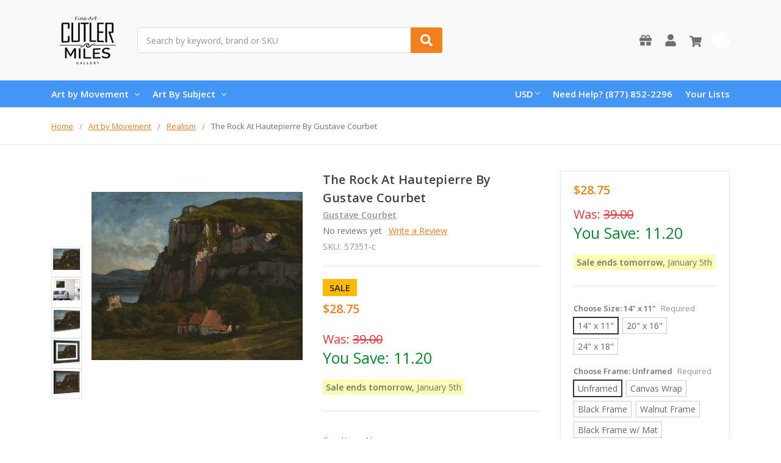

--- FILE ---
content_type: text/html; charset=UTF-8
request_url: https://www.cutlermiles.com/the-rock-at-hautepierre-gustave-courbet/
body_size: 27425
content:
    







<!DOCTYPE html>
<html class="no-js" lang="en">
    <head>
        <title>The Rock At Hautepierre By Gustave Courbet Print or Painting Reproduction from Cutler Miles.</title>
        <link rel="dns-prefetch preconnect" href="https://cdn11.bigcommerce.com/s-r3utmtjwwz" crossorigin><link rel="dns-prefetch preconnect" href="https://fonts.googleapis.com/" crossorigin><link rel="dns-prefetch preconnect" href="https://fonts.gstatic.com/" crossorigin>
        <meta property="product:price:amount" content="28.75" /><meta property="product:price:currency" content="USD" /><meta property="og:url" content="https://www.cutlermiles.com/the-rock-at-hautepierre-gustave-courbet/" /><meta property="og:site_name" content="Cutler Miles Art Gallery" /><meta name="description" content="The Rock At Hautepierre By Gustave Courbet Wall Art from Cutler Miles. All Reproductions can be Purchased as Print or Painting and Includes Worldwide Shipping."><link rel='canonical' href='https://www.cutlermiles.com/the-rock-at-hautepierre-gustave-courbet/' /><meta name='platform' content='bigcommerce.stencil' /><meta property="og:type" content="product" />
<meta property="og:title" content="The Rock At Hautepierre By Gustave Courbet" />
<meta property="og:description" content="The Rock At Hautepierre By Gustave Courbet Wall Art from Cutler Miles. All Reproductions can be Purchased as Print or Painting and Includes Worldwide Shipping." />
<meta property="og:image" content="https://cdn11.bigcommerce.com/s-r3utmtjwwz/products/57351/images/253533/the-rock-at-hautepierre_gustave-courbet_gustave-courbet__40017__01030.1625686147.386.513.jpg?c=2" />
<meta property="pinterest:richpins" content="enabled" />
        
         

        <link href="https://cdn11.bigcommerce.com/s-r3utmtjwwz/product_images/cm.png?t=1556768544" rel="shortcut icon">
        <meta name="viewport" content="width=device-width, initial-scale=1, maximum-scale=1">
        <meta name="ft-name" content="Camden Catalog">
        <meta name="ft-version" content="1.11.4">
        

        <script>
            // Change document class from no-js to js so we can detect this in css
            document.documentElement.className = document.documentElement.className.replace('no-js', 'js');
        </script>
        <script>
            window.lazySizesConfig = window.lazySizesConfig || {};
            window.lazySizesConfig.loadMode = 1;
        </script>
        <script async src="https://cdn11.bigcommerce.com/s-r3utmtjwwz/stencil/a21b52a0-4967-013c-daa3-7670892150ca/e/dfa0e900-b645-013c-768b-3ebdce91bb5a/dist/theme-bundle.head_async.js"></script>
        <link href="https://fonts.googleapis.com/css?family=Open+Sans:600,400&display=swap" rel="stylesheet">
        <link data-stencil-stylesheet href="https://cdn11.bigcommerce.com/s-r3utmtjwwz/stencil/a21b52a0-4967-013c-daa3-7670892150ca/e/dfa0e900-b645-013c-768b-3ebdce91bb5a/css/theme-82b2f580-4968-013c-ffed-061562aba33f.css" rel="stylesheet">


        <!-- Start Tracking Code for analytics_googleanalytics -->

<!-- Global site tag (gtag.js) - Google Analytics -->
<script async src="https://www.googletagmanager.com/gtag/js?id=UA-82757128-1"></script>
<script>
  window.dataLayer = window.dataLayer || [];
  function gtag(){dataLayer.push(arguments);}
  gtag('js', new Date());

  gtag('config', 'UA-82757128-1');
</script>

<!-- End Tracking Code for analytics_googleanalytics -->

<!-- Start Tracking Code for analytics_googleanalytics4 -->

<script data-cfasync="false" src="https://cdn11.bigcommerce.com/shared/js/google_analytics4_bodl_subscribers-358423becf5d870b8b603a81de597c10f6bc7699.js" integrity="sha256-gtOfJ3Avc1pEE/hx6SKj/96cca7JvfqllWA9FTQJyfI=" crossorigin="anonymous"></script>
<script data-cfasync="false">
  (function () {
    window.dataLayer = window.dataLayer || [];

    function gtag(){
        dataLayer.push(arguments);
    }

    function initGA4(event) {
         function setupGtag() {
            function configureGtag() {
                gtag('js', new Date());
                gtag('set', 'developer_id.dMjk3Nj', true);
                gtag('config', 'G-H7G7CZZC60');
            }

            var script = document.createElement('script');

            script.src = 'https://www.googletagmanager.com/gtag/js?id=G-H7G7CZZC60';
            script.async = true;
            script.onload = configureGtag;

            document.head.appendChild(script);
        }

        setupGtag();

        if (typeof subscribeOnBodlEvents === 'function') {
            subscribeOnBodlEvents('G-H7G7CZZC60', false);
        }

        window.removeEventListener(event.type, initGA4);
    }

    

    var eventName = document.readyState === 'complete' ? 'consentScriptsLoaded' : 'DOMContentLoaded';
    window.addEventListener(eventName, initGA4, false);
  })()
</script>

<!-- End Tracking Code for analytics_googleanalytics4 -->

<!-- Start Tracking Code for analytics_siteverification -->

<meta name="google-site-verification" content="1p_bnx4J9Fi3siP0Z4DsfoDgiRJCc5_mDuAcy8JcwMk" />


<!-- End Tracking Code for analytics_siteverification -->


<script type="text/javascript" src="https://checkout-sdk.bigcommerce.com/v1/loader.js" defer ></script>
<script src="https://www.google.com/recaptcha/api.js" async defer></script>
<script type="text/javascript">
var BCData = {"product_attributes":{"sku":"57351-c","upc":null,"mpn":null,"gtin":null,"weight":null,"base":true,"image":null,"stock":null,"instock":true,"stock_message":null,"purchasable":true,"purchasing_message":null,"call_for_price_message":null,"price":{"without_tax":{"formatted":"$28.75","value":28.75,"currency":"USD"},"tax_label":"Tax","sale_price_without_tax":{"formatted":"$28.75","value":28.75,"currency":"USD"}}}};
</script>

<!--Nextsale Pixel-->
<script>
(function(w,d,s,r,k){w['NextsaleObject']=r;w[r]=w[r]||function(){(w[r].q=w[r].q||[]).push(arguments)};a=d.createElement(s),m=d.getElementsByTagName(s)[0];a.async = 1;a.src='https://sdk.nextsale.io/nextsale.min.js?key='+k;m.parentNode.insertBefore(a, m)})(window, document, 'script', 'nsio', 'pk_0ae113094d6cff88b88ff098ffc86c6872abbf63');

window.BigCommerce = window.BigCommerce || {};

window.BigCommerce.product = {"num_reviews":0,"sku":"57351-c","url":"https://www.cutlermiles.com/the-rock-at-hautepierre-gustave-courbet/","add_this":[{"service":"","annotation":""}],"gtin":null,"brand":{"name":"Gustave Courbet","url":"https://www.cutlermiles.com/gustave-courbet/"},"id":57351,"condition":"New","can_purchase":true,"meta_description":"The Rock At Hautepierre By Gustave Courbet Wall Art from Cutler Miles. All Reproductions can be Purchased as Print or Painting and Includes Worldwide Shipping.","category":["Masters","Art by Movement/Realism"],"main_image":{"data":"https://cdn11.bigcommerce.com/s-r3utmtjwwz/images/stencil/{:size}/products/57351/253529/the-rock-at-hautepierre_gustave-courbet_gustave-courbet__32252__52297.1625152098.jpg?c=2","alt":"The Rock At Hautepierre By Gustave Courbet By Gustave Courbet"},"add_to_wishlist_url":"/wishlist.php?action=add&product_id=57351","description":"<ul><li><span>Our Giclee Museum Quality Prints Use Archival Pigment Inks Resistant to Fading and Allow the Image Retains to Retain the Tonalities And Hues of the Original Painting.</span></li> <li><span>There is No Watermark Or Branding on the Print.</span></li> <li>For <b>Unframed Matte Paper</b>, We Provide the Exact Dimensions of the Artwork. For <b>Unframed Canvas Art</b>, We Leave a 2\" Border to Allow for Framing or Stretching of the Artwork.&nbsp;</li><li>Free Shipping in USA & UK with Fast Delivery and no customs fees for UK customers!</li> <li>30 Money Back Guarantee.</li> <li>We Are Committed to Excellence, with 15 Years Experience In Curating and Providing Quality Craftsmanship in our Reproductions. We Think You'll Love Your Prints and Paintings Ordered From Us.</li> </ul></li> </ul> <p><img class=\"__mce_add_custom__\" title=\"banner-row-small.png\" src=\"https://cdn11.bigcommerce.com/s-r3utmtjwwz/product_images/uploaded_images/banner-row-small.png\" alt=\"Free Worldwide Shipping, 30 Day Money Back Guarantee\" width=\"350\" height=\"106\" /></p> <p>&nbsp;</p> <p>We&rsquo;re currently collecting product reviews for this item. In the meantime, here are feedback posts from our past customers sharing their shopping experience.</p> <p><img class=\"__mce_add_custom__\" title=\"5-stars-verified.png\" src=\"https://cdn11.bigcommerce.com/s-r3utmtjwwz/product_images/uploaded_images/5-stars-verified.png\" alt=\"5-stars-verified.png\" width=\"225\" height=\"24\" />Love it! Arrived Quickly..</p> <p><img class=\"__mce_add_custom__\" title=\"5-stars-verified.png\" src=\"https://cdn11.bigcommerce.com/s-r3utmtjwwz/product_images/uploaded_images/5-stars-verified.png\" alt=\"5-stars-verified.png\" width=\"225\" height=\"24\" />Lovely painting and details are clear.</p> <p><img class=\"__mce_add_custom__\" title=\"5-stars-verified.png\" src=\"https://cdn11.bigcommerce.com/s-r3utmtjwwz/product_images/uploaded_images/5-stars-verified.png\" alt=\"5-stars-verified.png\" width=\"225\" height=\"24\" />Great work on our Renoir.</p> <p><img class=\"__mce_add_custom__\" title=\"5-stars-verified.png\" src=\"https://cdn11.bigcommerce.com/s-r3utmtjwwz/product_images/uploaded_images/5-stars-verified.png\" alt=\"5-stars-verified.png\" width=\"225\" height=\"24\" />Exceptional quality print.</p>\"","tags":[],"warranty":"","price":{"without_tax":{"formatted":"$28.75","value":28.75,"currency":"USD"},"tax_label":"Tax","sale_price_without_tax":{"formatted":"$28.75","value":28.75,"currency":"USD"}},"detail_messages":"","availability":"","page_title":"The Rock At Hautepierre By Gustave Courbet Print or Painting Reproduction from Cutler Miles.","cart_url":"https://www.cutlermiles.com/cart.php","max_purchase_quantity":0,"mpn":null,"upc":null,"options":[{"id":721314,"type":"Configurable_PickList_Set","display_name":"Choose Size","required":true,"condition":true,"state":"modifier","values":[{"label":"14\" x 11\"","id":176,"data":"14\" x 11\"","selected":true},{"label":"20\" x 16\"","id":177,"data":"20\" x 16\"","selected":false},{"label":"24\" x 18\"","id":1214,"data":"24\" x 18\"","selected":false}],"partial":"set-rectangle"},{"id":727075,"type":"Configurable_PickList_Set","display_name":"Choose Frame","required":true,"condition":true,"state":"modifier","values":[{"label":"Unframed","id":1206,"data":"Unframed","selected":true},{"label":"Canvas Wrap","id":1201,"data":"Canvas Wrap","selected":false},{"label":"Black Frame","id":1202,"data":"Black Frame","selected":false},{"label":"Walnut Frame","id":1204,"data":"Walnut Frame","selected":false},{"label":"Black Frame w/ Mat","id":1253,"data":"Black Frame w/ Mat","selected":false},{"label":"Walnut Frame w/ Mat","id":1254,"data":"Walnut Frame w/ Mat","selected":false}],"partial":"set-rectangle"},{"id":732836,"type":"Configurable_PickList_Set","display_name":"Choose Medium","required":true,"condition":true,"state":"modifier","values":[{"label":"Paper Print","id":174,"data":"Paper Print","selected":true},{"label":"Canvas Print","id":1255,"data":"Canvas Print","selected":false}],"partial":"set-rectangle"}],"related_products":[{"id":42368,"sku":"42368-c","name":"Rocks At Mouthier By Gustave Courbet","url":"https://www.cutlermiles.com/rocks-at-mouthier-gustave-courbet/","availability":"","rating":0,"brand":{"name":"Gustave Courbet"},"category":["Art by Movement/Realism"],"summary":"Our Giclee Museum Quality Prints Use Archival Pigment Inks Resistant to Fading and Allow the Image Retains to Retain the Tonalities And Hues of the Original Painting. There is No Watermark Or...","image":{"data":"https://cdn11.bigcommerce.com/s-r3utmtjwwz/images/stencil/{:size}/products/42368/179736/rocks-at-mouthier_gustave-courbet_gustave-courbet__11406.1624836551.jpg?c=2","alt":"Rocks At Mouthier By Gustave Courbet"},"images":[{"data":"https://cdn11.bigcommerce.com/s-r3utmtjwwz/images/stencil/{:size}/products/42368/179734/rocks-at-mouthier_gustave-courbet_gustave-courbet__60817.1556892374.jpg?c=2","alt":"Rocks At Mouthier By Gustave Courbet"},{"data":"https://cdn11.bigcommerce.com/s-r3utmtjwwz/images/stencil/{:size}/products/42368/179736/rocks-at-mouthier_gustave-courbet_gustave-courbet__11406.1624836551.jpg?c=2","alt":"Rocks At Mouthier By Gustave Courbet"},{"data":"https://cdn11.bigcommerce.com/s-r3utmtjwwz/images/stencil/{:size}/products/42368/179738/rocks-at-mouthier_gustave-courbet_gustave-courbet__18213.1556892374.jpg?c=2","alt":"Rocks At Mouthier By Gustave Courbet"},{"data":"https://cdn11.bigcommerce.com/s-r3utmtjwwz/images/stencil/{:size}/products/42368/179735/rocks-at-mouthier_gustave-courbet_gustave-courbet__80408.1625687382.jpg?c=2","alt":"Rocks At Mouthier By Gustave Courbet"},{"data":"https://cdn11.bigcommerce.com/s-r3utmtjwwz/images/stencil/{:size}/products/42368/179737/rocks-at-mouthier_gustave-courbet_gustave-courbet__55112.1625687902.jpg?c=2","alt":"Rocks At Mouthier By Gustave Courbet"}],"date_added":"3rd May 2019","pre_order":false,"show_cart_action":true,"has_options":true,"stock_level":null,"low_stock_level":null,"qty_in_cart":0,"custom_fields":null,"num_reviews":0,"weight":{"formatted":"12.00 Ounces","value":12},"demo":false,"price":{"without_tax":{"currency":"USD","formatted":"$28.75","value":28.75},"sale_price_without_tax":{"currency":"USD","formatted":"$28.75","value":28.75},"tax_label":"Tax"},"add_to_wishlist_url":"/wishlist.php?action=add&product_id=42368"},{"id":55940,"sku":"55940-c","name":"The Black Rocks At Trouville By Gustave Courbet","url":"https://www.cutlermiles.com/the-black-rocks-at-trouville-gustave-courbet/","availability":"","rating":0,"brand":{"name":"Gustave Courbet"},"category":["Art by Movement/Realism"],"summary":"Our Giclee Museum Quality Prints Use Archival Pigment Inks Resistant to Fading and Allow the Image Retains to Retain the Tonalities And Hues of the Original Painting. There is No Watermark Or...","image":{"data":"https://cdn11.bigcommerce.com/s-r3utmtjwwz/images/stencil/{:size}/products/55940/246538/the-black-rocks-at-trouville_gustave-courbet_gustave-courbet__46202__87226.1625665966.jpg?c=2","alt":"The Black Rocks At Trouville By Gustave Courbet By Gustave Courbet"},"images":[{"data":"https://cdn11.bigcommerce.com/s-r3utmtjwwz/images/stencil/{:size}/products/55940/246534/the-black-rocks-at-trouville_gustave-courbet_gustave-courbet__02657__93936.1625610038.jpg?c=2","alt":"The Black Rocks At Trouville By Gustave Courbet By Gustave Courbet"},{"data":"https://cdn11.bigcommerce.com/s-r3utmtjwwz/images/stencil/{:size}/products/55940/246536/the-black-rocks-at-trouville_gustave-courbet_gustave-courbet__31049__48061.1625108103.jpg?c=2","alt":"The Black Rocks At Trouville By Gustave Courbet By Gustave Courbet"},{"data":"https://cdn11.bigcommerce.com/s-r3utmtjwwz/images/stencil/{:size}/products/55940/246538/the-black-rocks-at-trouville_gustave-courbet_gustave-courbet__46202__87226.1625665966.jpg?c=2","alt":"The Black Rocks At Trouville By Gustave Courbet By Gustave Courbet"},{"data":"https://cdn11.bigcommerce.com/s-r3utmtjwwz/images/stencil/{:size}/products/55940/246535/the-black-rocks-at-trouville_gustave-courbet_gustave-courbet__21407.1556952190.jpg?c=2","alt":"The Black Rocks At Trouville By Gustave Courbet By Gustave Courbet"},{"data":"https://cdn11.bigcommerce.com/s-r3utmtjwwz/images/stencil/{:size}/products/55940/246537/the-black-rocks-at-trouville_gustave-courbet_gustave-courbet__60879.1624909546.jpg?c=2","alt":"The Black Rocks At Trouville By Gustave Courbet By Gustave Courbet"}],"date_added":"4th May 2019","pre_order":false,"show_cart_action":true,"has_options":true,"stock_level":null,"low_stock_level":null,"qty_in_cart":0,"custom_fields":null,"num_reviews":0,"weight":{"formatted":"12.00 Ounces","value":12},"demo":false,"price":{"without_tax":{"currency":"USD","formatted":"$28.75","value":28.75},"sale_price_without_tax":{"currency":"USD","formatted":"$28.75","value":28.75},"tax_label":"Tax"},"add_to_wishlist_url":"/wishlist.php?action=add&product_id=55940"},{"id":33261,"sku":"33261-c","name":"The Rock At Bayard, Dinant By Gustave Courbet","url":"https://www.cutlermiles.com/the-rock-at-bayard-dinant-gustave-courbet/","availability":"","rating":0,"brand":{"name":"Gustave Courbet"},"category":["Art by Movement/Realism"],"summary":"Our Giclee Museum Quality Prints Use Archival Pigment Inks Resistant to Fading and Allow the Image Retains to Retain the Tonalities And Hues of the Original Painting. There is No Watermark Or...","image":{"data":"https://cdn11.bigcommerce.com/s-r3utmtjwwz/images/stencil/{:size}/products/33261/135843/the-rock-at-bayard_-dinant_gustave-courbet_gustave-courbet__46336.1556869768.jpg?c=2","alt":"The Rock At Bayard, Dinant By Gustave Courbet By Gustave Courbet"},"images":[{"data":"https://cdn11.bigcommerce.com/s-r3utmtjwwz/images/stencil/{:size}/products/33261/135842/the-rock-at-bayard_-dinant_gustave-courbet_gustave-courbet__82990.1625627856.jpg?c=2","alt":"The Rock At Bayard, Dinant By Gustave Courbet By Gustave Courbet"},{"data":"https://cdn11.bigcommerce.com/s-r3utmtjwwz/images/stencil/{:size}/products/33261/135843/the-rock-at-bayard_-dinant_gustave-courbet_gustave-courbet__46336.1556869768.jpg?c=2","alt":"The Rock At Bayard, Dinant By Gustave Courbet By Gustave Courbet"},{"data":"https://cdn11.bigcommerce.com/s-r3utmtjwwz/images/stencil/{:size}/products/33261/135845/the-rock-at-bayard_-dinant_gustave-courbet_gustave-courbet__16445.1625148336.jpg?c=2","alt":"The Rock At Bayard, Dinant By Gustave Courbet By Gustave Courbet"},{"data":"https://cdn11.bigcommerce.com/s-r3utmtjwwz/images/stencil/{:size}/products/33261/135844/the-rock-at-bayard_-dinant_gustave-courbet_gustave-courbet__76406.1556869768.jpg?c=2","alt":"The Rock At Bayard, Dinant By Gustave Courbet By Gustave Courbet"}],"date_added":"3rd May 2019","pre_order":false,"show_cart_action":true,"has_options":true,"stock_level":null,"low_stock_level":null,"qty_in_cart":0,"custom_fields":null,"num_reviews":0,"weight":{"formatted":"12.00 Ounces","value":12},"demo":false,"price":{"without_tax":{"currency":"USD","formatted":"$28.75","value":28.75},"sale_price_without_tax":{"currency":"USD","formatted":"$28.75","value":28.75},"tax_label":"Tax"},"add_to_wishlist_url":"/wishlist.php?action=add&product_id=33261"},{"id":27976,"sku":"27976-c","name":"Juliette Courbet By Gustave Courbet","url":"https://www.cutlermiles.com/juliette-courbet-gustave-courbet/","availability":"","rating":0,"brand":{"name":"Gustave Courbet"},"category":["Art by Movement/Realism"],"summary":"Our Giclee Museum Quality Prints Use Archival Pigment Inks Resistant to Fading and Allow the Image Retains to Retain the Tonalities And Hues of the Original Painting. There is No Watermark Or...","image":{"data":"https://cdn11.bigcommerce.com/s-r3utmtjwwz/images/stencil/{:size}/products/27976/115089/juliette-courbet_gustave-courbet_gustave-courbet__47429.1556857148.jpg?c=2","alt":"Juliette Courbet By Gustave Courbet By Gustave Courbet"},"images":[{"data":"https://cdn11.bigcommerce.com/s-r3utmtjwwz/images/stencil/{:size}/products/27976/115088/juliette-courbet_gustave-courbet_gustave-courbet__91539.1625628562.jpg?c=2","alt":"Juliette Courbet By Gustave Courbet By Gustave Courbet"},{"data":"https://cdn11.bigcommerce.com/s-r3utmtjwwz/images/stencil/{:size}/products/27976/115089/juliette-courbet_gustave-courbet_gustave-courbet__47429.1556857148.jpg?c=2","alt":"Juliette Courbet By Gustave Courbet By Gustave Courbet"},{"data":"https://cdn11.bigcommerce.com/s-r3utmtjwwz/images/stencil/{:size}/products/27976/115091/juliette-courbet_gustave-courbet_gustave-courbet__46186.1556857148.jpg?c=2","alt":"Juliette Courbet By Gustave Courbet By Gustave Courbet"},{"data":"https://cdn11.bigcommerce.com/s-r3utmtjwwz/images/stencil/{:size}/products/27976/115090/juliette-courbet_gustave-courbet_gustave-courbet__73681.1556857148.jpg?c=2","alt":"Juliette Courbet By Gustave Courbet By Gustave Courbet"}],"date_added":"2nd May 2019","pre_order":false,"show_cart_action":true,"has_options":true,"stock_level":null,"low_stock_level":null,"qty_in_cart":0,"custom_fields":null,"num_reviews":0,"weight":{"formatted":"12.00 Ounces","value":12},"demo":false,"price":{"without_tax":{"currency":"USD","formatted":"$28.75","value":28.75},"sale_price_without_tax":{"currency":"USD","formatted":"$28.75","value":28.75},"tax_label":"Tax"},"add_to_wishlist_url":"/wishlist.php?action=add&product_id=27976"},{"id":49140,"sku":"49140-c","name":"Bonjour, Monsieur Courbet By Gustave Courbet","url":"https://www.cutlermiles.com/bonjour-monsieur-courbet-gustave-courbet/","availability":"","rating":0,"brand":{"name":"Gustave Courbet"},"category":["Art by Movement/Realism"],"summary":"Our Giclee Museum Quality Prints Use Archival Pigment Inks Resistant to Fading and Allow the Image Retains to Retain the Tonalities And Hues of the Original Painting. There is No Watermark Or...","image":{"data":"https://cdn11.bigcommerce.com/s-r3utmtjwwz/images/stencil/{:size}/products/49140/213287/bonjour_-monsieur-courbet_gustave-courbet_gustave-courbet__74678.1625614587.jpg?c=2","alt":"Bonjour, Monsieur Courbet By Gustave Courbet By Gustave Courbet"},"images":[{"data":"https://cdn11.bigcommerce.com/s-r3utmtjwwz/images/stencil/{:size}/products/49140/213287/bonjour_-monsieur-courbet_gustave-courbet_gustave-courbet__74678.1625614587.jpg?c=2","alt":"Bonjour, Monsieur Courbet By Gustave Courbet By Gustave Courbet"},{"data":"https://cdn11.bigcommerce.com/s-r3utmtjwwz/images/stencil/{:size}/products/49140/213288/bonjour_-monsieur-courbet_gustave-courbet_gustave-courbet__90665.1625536074.jpg?c=2","alt":"Bonjour, Monsieur Courbet By Gustave Courbet By Gustave Courbet"},{"data":"https://cdn11.bigcommerce.com/s-r3utmtjwwz/images/stencil/{:size}/products/49140/213289/bonjour_-monsieur-courbet_gustave-courbet_gustave-courbet__79237.1556934835.jpg?c=2","alt":"Bonjour, Monsieur Courbet By Gustave Courbet By Gustave Courbet"},{"data":"https://cdn11.bigcommerce.com/s-r3utmtjwwz/images/stencil/{:size}/products/49140/213290/bonjour_-monsieur-courbet_gustave-courbet_gustave-courbet__16701.1625152555.jpg?c=2","alt":"Bonjour, Monsieur Courbet By Gustave Courbet By Gustave Courbet"},{"data":"https://cdn11.bigcommerce.com/s-r3utmtjwwz/images/stencil/{:size}/products/49140/213291/bonjour_-monsieur-courbet_gustave-courbet_gustave-courbet__40316.1625529340.jpg?c=2","alt":"Bonjour, Monsieur Courbet By Gustave Courbet By Gustave Courbet"}],"date_added":"3rd May 2019","pre_order":false,"show_cart_action":true,"has_options":true,"stock_level":null,"low_stock_level":null,"qty_in_cart":0,"custom_fields":null,"num_reviews":0,"weight":{"formatted":"12.00 Ounces","value":12},"demo":false,"price":{"without_tax":{"currency":"USD","formatted":"$28.75","value":28.75},"sale_price_without_tax":{"currency":"USD","formatted":"$28.75","value":28.75},"tax_label":"Tax"},"add_to_wishlist_url":"/wishlist.php?action=add&product_id=49140"}],"shipping_messages":[],"rating":0,"reviews":{"messages":[],"captcha":"6LdWf8gSAAAAAI83aRectJhbwidegZKk8PzWBltH","total":0,"show_review_email":true,"recaptcha":{"enabled":1,"public_key":"6LdWf8gSAAAAAI83aRectJhbwidegZKk8PzWBltH","markup":"<div class=\"g-recaptcha\" data-sitekey=\"6LcjX0sbAAAAACp92-MNpx66FT4pbIWh-FTDmkkz\"></div><br/>"}},"bulk_discount_rates":[],"meta_keywords":"","show_quantity_input":1,"AddThisServiceButtonMeta":"","videos":{"list":[{"id":"70Kly9cYVls","title_short":"Canvas Wrap St...","title_long":"Canvas Wrap Style from Cutler Miles. All Artwork ships with Thick 1.25\" Stretcher Bars.","description_long":"Featuring the Gallery Wrap Canvas Style from Cutler Miles. All Artwork Ships from the USA.\nhttps://www.cutlermiles.com/","description_short":"Featuring the Gallery Wrap Canvas Style from Cutler Miles. All...","length":"00:06"}],"featured":{"id":"70Kly9cYVls","title_short":"Canvas Wrap St...","title_long":"Canvas Wrap Style from Cutler Miles. All Artwork ships with Thick 1.25\" Stretcher Bars.","description_long":"Featuring the Gallery Wrap Canvas Style from Cutler Miles. All Artwork Ships from the USA.\nhttps://www.cutlermiles.com/","description_short":"Featuring the Gallery Wrap Canvas Style from Cutler Miles. All...","length":"00:06"}},"title":"The Rock At Hautepierre By Gustave Courbet","gift_wrapping_available":false,"min_purchase_quantity":0,"customizations":[],"images":[{"data":"https://cdn11.bigcommerce.com/s-r3utmtjwwz/images/stencil/{:size}/products/57351/253529/the-rock-at-hautepierre_gustave-courbet_gustave-courbet__32252__52297.1625152098.jpg?c=2","alt":"The Rock At Hautepierre By Gustave Courbet By Gustave Courbet"},{"data":"https://cdn11.bigcommerce.com/s-r3utmtjwwz/images/stencil/{:size}/products/57351/253531/the-rock-at-hautepierre_gustave-courbet_gustave-courbet__37829__01050.1625111090.jpg?c=2","alt":"The Rock At Hautepierre By Gustave Courbet By Gustave Courbet"},{"data":"https://cdn11.bigcommerce.com/s-r3utmtjwwz/images/stencil/{:size}/products/57351/253533/the-rock-at-hautepierre_gustave-courbet_gustave-courbet__40017__01030.1625686147.jpg?c=2","alt":"The Rock At Hautepierre By Gustave Courbet By Gustave Courbet"},{"data":"https://cdn11.bigcommerce.com/s-r3utmtjwwz/images/stencil/{:size}/products/57351/253530/the-rock-at-hautepierre_gustave-courbet_gustave-courbet__61276.1556955992.jpg?c=2","alt":"The Rock At Hautepierre By Gustave Courbet By Gustave Courbet"},{"data":"https://cdn11.bigcommerce.com/s-r3utmtjwwz/images/stencil/{:size}/products/57351/253532/the-rock-at-hautepierre_gustave-courbet_gustave-courbet__67572.1625092844.jpg?c=2","alt":"The Rock At Hautepierre By Gustave Courbet By Gustave Courbet"}]}

</script>
<!--END Nextsale Pixel--><!-- Google Tag Manager -->
<script>(function(w,d,s,l,i){w[l]=w[l]||[];w[l].push({'gtm.start':
new Date().getTime(),event:'gtm.js'});var f=d.getElementsByTagName(s)[0],
j=d.createElement(s),dl=l!='dataLayer'?'&l='+l:'';j.async=true;j.src=
'https://www.googletagmanager.com/gtm.js?id='+i+dl;f.parentNode.insertBefore(j,f);
})(window,document,'script','dataLayer','GTM-WDVTN5');</script>
<!-- End Google Tag Manager --><!-- Google tag (gtag.js) -->
<script async src="https://www.googletagmanager.com/gtag/js?id=AW-1070660079"></script>
<script>
  window.dataLayer = window.dataLayer || [];
  function gtag(){dataLayer.push(arguments);}
  gtag('js', new Date());

  gtag('config', 'AW-1070660079');
</script>

 <script data-cfasync="false" src="https://microapps.bigcommerce.com/bodl-events/1.9.4/index.js" integrity="sha256-Y0tDj1qsyiKBRibKllwV0ZJ1aFlGYaHHGl/oUFoXJ7Y=" nonce="" crossorigin="anonymous"></script>
 <script data-cfasync="false" nonce="">

 (function() {
    function decodeBase64(base64) {
       const text = atob(base64);
       const length = text.length;
       const bytes = new Uint8Array(length);
       for (let i = 0; i < length; i++) {
          bytes[i] = text.charCodeAt(i);
       }
       const decoder = new TextDecoder();
       return decoder.decode(bytes);
    }
    window.bodl = JSON.parse(decodeBase64("[base64]"));
 })()

 </script>

<script nonce="">
(function () {
    var xmlHttp = new XMLHttpRequest();

    xmlHttp.open('POST', 'https://bes.gcp.data.bigcommerce.com/nobot');
    xmlHttp.setRequestHeader('Content-Type', 'application/json');
    xmlHttp.send('{"store_id":"1000541479","timezone_offset":"-5.0","timestamp":"2026-01-04T19:40:22.76033600Z","visit_id":"2a39e1d9-579e-46c4-8118-abc6f781c755","channel_id":1}');
})();
</script>

        

        
        
        
        
        
        
        
        
        
        
        
        
        
        
        <!-- snippet location htmlhead -->
    </head>
    <body>
        <!-- Google Tag Manager (noscript) -->
<noscript><iframe src="https://www.googletagmanager.com/ns.html?id=GTM-WDVTN5"
height="0" width="0" style="display:none;visibility:hidden"></iframe></noscript>
<!-- End Google Tag Manager (noscript) -->
        <!-- snippet location header -->
        <svg data-src="https://cdn11.bigcommerce.com/s-r3utmtjwwz/stencil/a21b52a0-4967-013c-daa3-7670892150ca/e/dfa0e900-b645-013c-768b-3ebdce91bb5a/img/icon-sprite.svg" class="icons-svg-sprite"></svg>


        <div data-content-region="above_header_banner--global"></div>
<div data-content-region="above_header_banner"></div>
<div data-content-region="above_header--global"></div>
<div data-content-region="above_header"></div>
<header class="header  header--gift-certificate-enabled   header--no-margin header--no-quick-add-sku  header--logo-image header--nav-simple header--width-contained" role="banner">
  <div class="header__inner">
    <a href="#" class="mobileMenu-toggle " data-mobile-menu-toggle="menu">
        <span class="mobileMenu-toggleIcon">Toggle menu</span>
    </a>

    <div class="header-logo  header-logo--image   header-logo--center   header-logo--gift-certificate-enabled">
        <a href="https://www.cutlermiles.com/" >
            <img class="header-logo-image" src="https://cdn11.bigcommerce.com/s-r3utmtjwwz/images/stencil/120x90/cm-logo-250x100_1556768354__70475.original.png" alt="Cutler Miles Art Gallery" title="Cutler Miles Art Gallery">
</a>
    </div>

    <div class="search-utils search-utils--no-quick-add-sku">
        <div class="search search--no-quick-add-sku" id="quickSearch" aria-hidden="true" tabindex="-1" data-prevent-quick-search-close>
                    <!-- snippet location forms_search -->
<form class="form" action="/search.php">
    <fieldset class="form-fieldset">
        <div class="form-field quickSearchInput">
            <label class="is-srOnly" for="search_query">Search</label>
            <input class="form-input" data-search-quick name="search_query" id="search_query" data-error-message="Search field cannot be empty." placeholder="Search by keyword, brand or SKU" autocomplete="off" autocorrect="off">
            <a class="modal-close" aria-label="Close" data-drop-down-close role="button">
                <svg><use xlink:href="#icon-close"></use></svg>
            </a>
            <button type="submit" class="search-button" type="submit">
                <div class="search-button-icon">
                    <svg>
                        <use xlink:href="#icon-search"></use>
                    </svg>
                </div>
            </button>
        </div>
    </fieldset>
</form>
<section class="quickSearchResults" data-bind="html: results"></section>
        </div>

    </div>

    <nav class="navUser sticky">
    <ul class="navUser-section navUser-section--alt">

        <li class="navUser-item navUser-item--gift-certificate">
            <a class="navUser-action" href="/giftcertificates.php"><span class="top-utilities-icon"><svg><use xlink:href="#icon-gift"></use></svg></span><span class="navUser-text"> Gift Certificates</span></a>
        </li>

        <li class="navUser-item navUser-item--account">
            <a class="navUser-action " href="/account.php" ><span class="top-utilities-icon"><svg><use xlink:href="#icon-user"></use></svg></span><span class="navUser-text"> Account</span> </a>
        </li>

        <li class="navUser-item navUser-item--cart">
    <a
        class="navUser-action"
        data-cart-preview
        data-dropdown="cart-preview-dropdown"
        data-options="align:right"
        href="/cart.php">
        <span class="navUser-item-cartLabel"><span class="top-utilities-icon"><svg><use xlink:href="#icon-shopping-cart"></use></svg></span><span class="cartLabel"></span></span> <span class="countPill countPill--positive cart-quantity">0</span>
    </a>

    <div class="dropdown-menu" id="cart-preview-dropdown" data-dropdown-content aria-autoclose="false" aria-hidden="true">
        <div class="side-cart side-cart-container">
            <div class="side-cart-title">Your Cart</div>
            <div class="side-cart-content"></div>
            <div class="side-cart-details"></div>
            <div class="side-cart-actions"></div>
        </div>
    </div>
</li>
    </ul>
</nav>

  </div>
  <div class="header__bottom-nav ">
    <div class="header__bottom-nav-inner">
      <div class="navPages-container " id="menu" data-menu>
          <nav class="navPages " data-options="">
    <ul class="navPages-list navPages-list-depth-max simple">
                            <li class="navPages-item">
                            <a class="navPages-action has-subMenu is-root" href="https://www.cutlermiles.com/movement/" data-collapsible="navPages-25">
            Art by Movement <i class="icon navPages-action-moreIcon" aria-hidden="true"><svg><use xlink:href="#icon-chevron-down" /></svg></i>
        </a>
    <div class="navPage-subMenu navPage-subMenu-horizontal navPage-subMenu--simple" id="navPages-25" aria-hidden="true" tabindex="-1">
    <ul class="navPage-subMenu-list">
            <li class="navPage-subMenu-item-parent">
                <a class="navPage-subMenu-action navPages-action" href="https://www.cutlermiles.com/movement/">All Art by Movement</a>
            </li>
            <li class="navPage-subMenu-item-child">
                    <a class="navPage-subMenu-action navPages-action navPages-action-depth-max" href="https://www.cutlermiles.com/art-by-movement/art-nouveau/">Art Nouveau</a>
            </li>
            <li class="navPage-subMenu-item-child">
                    <a class="navPage-subMenu-action navPages-action navPages-action-depth-max" href="https://www.cutlermiles.com/movement/baroque/">Baroque</a>
            </li>
            <li class="navPage-subMenu-item-child">
                    <a class="navPage-subMenu-action navPages-action navPages-action-depth-max" href="https://www.cutlermiles.com/movement/expressionism/">Expressionism</a>
            </li>
            <li class="navPage-subMenu-item-child">
                    <a class="navPage-subMenu-action navPages-action navPages-action-depth-max" href="https://www.cutlermiles.com/movement/hudson-river-school/">Hudson River School</a>
            </li>
            <li class="navPage-subMenu-item-child">
                    <a class="navPage-subMenu-action navPages-action navPages-action-depth-max" href="https://www.cutlermiles.com/movement/impressionism/">Impressionism</a>
            </li>
            <li class="navPage-subMenu-item-child">
                    <a class="navPage-subMenu-action navPages-action navPages-action-depth-max" href="https://www.cutlermiles.com/movement/mannerism/">Mannerism</a>
            </li>
            <li class="navPage-subMenu-item-child">
                    <a class="navPage-subMenu-action navPages-action navPages-action-depth-max" href="https://www.cutlermiles.com/movement/post-impressionism/">Post-Impressionism</a>
            </li>
            <li class="navPage-subMenu-item-child">
                    <a class="navPage-subMenu-action navPages-action navPages-action-depth-max" href="https://www.cutlermiles.com/movement/realism/">Realism</a>
            </li>
            <li class="navPage-subMenu-item-child">
                    <a class="navPage-subMenu-action navPages-action navPages-action-depth-max" href="https://www.cutlermiles.com/movement/renaissance/">Renaissance</a>
            </li>
            <li class="navPage-subMenu-item-child">
                    <a class="navPage-subMenu-action navPages-action navPages-action-depth-max" href="https://www.cutlermiles.com/movement/rococo/">Rococo</a>
            </li>
            <li class="navPage-subMenu-item-child">
                    <a class="navPage-subMenu-action navPages-action navPages-action-depth-max" href="https://www.cutlermiles.com/movement/romanticism/">Romanticism</a>
            </li>
    </ul>
</div>
                </li>
                <li class="navPages-item">
                            <a class="navPages-action has-subMenu is-root" href="https://www.cutlermiles.com/subjects/" data-collapsible="navPages-37">
            Art By Subject <i class="icon navPages-action-moreIcon" aria-hidden="true"><svg><use xlink:href="#icon-chevron-down" /></svg></i>
        </a>
    <div class="navPage-subMenu navPage-subMenu-horizontal navPage-subMenu--simple" id="navPages-37" aria-hidden="true" tabindex="-1">
    <ul class="navPage-subMenu-list">
            <li class="navPage-subMenu-item-parent">
                <a class="navPage-subMenu-action navPages-action" href="https://www.cutlermiles.com/subjects/">All Art By Subject</a>
            </li>
            <li class="navPage-subMenu-item-child">
                    <a class="navPage-subMenu-action navPages-action navPages-action-depth-max" href="https://www.cutlermiles.com/subjects/abstract/">Abstract</a>
            </li>
            <li class="navPage-subMenu-item-child">
                    <a class="navPage-subMenu-action navPages-action navPages-action-depth-max" href="https://www.cutlermiles.com/subjects/architecture/">Architecture</a>
            </li>
            <li class="navPage-subMenu-item-child">
                    <a class="navPage-subMenu-action navPages-action navPages-action-depth-max" href="https://www.cutlermiles.com/subjects/cityscapes/">Cityscapes</a>
            </li>
            <li class="navPage-subMenu-item-child">
                    <a class="navPage-subMenu-action navPages-action navPages-action-depth-max" href="https://www.cutlermiles.com/subjects/floral/">Floral</a>
            </li>
            <li class="navPage-subMenu-item-child">
                    <a class="navPage-subMenu-action navPages-action navPages-action-depth-max" href="https://www.cutlermiles.com/subjects/historical-figures/">Historical Figures</a>
            </li>
            <li class="navPage-subMenu-item-child">
                    <a class="navPage-subMenu-action navPages-action navPages-action-depth-max" href="https://www.cutlermiles.com/subjects/landscapes/">Landscapes</a>
            </li>
            <li class="navPage-subMenu-item-child">
                    <a class="navPage-subMenu-action navPages-action navPages-action-depth-max" href="https://www.cutlermiles.com/subjects/maritime/">Maritime</a>
            </li>
            <li class="navPage-subMenu-item-child">
                    <a class="navPage-subMenu-action navPages-action navPages-action-depth-max" href="https://www.cutlermiles.com/subjects/still-life/">Still Life</a>
            </li>
            <li class="navPage-subMenu-item-child">
                    <a class="navPage-subMenu-action navPages-action navPages-action-depth-max" href="https://www.cutlermiles.com/subjects/wild-west/">Wild West</a>
            </li>
            <li class="navPage-subMenu-item-child">
                    <a class="navPage-subMenu-action navPages-action navPages-action-depth-max" href="https://www.cutlermiles.com/subjects/portraits/">Portraits</a>
            </li>
            <li class="navPage-subMenu-item-child">
                    <a class="navPage-subMenu-action navPages-action navPages-action-depth-max" href="https://www.cutlermiles.com/subjects/fantasy-mythology/">Fantasy &amp; Mythology</a>
            </li>
    </ul>
</div>
                </li>
    </ul>
    <ul class="navPages-list navPages-list--user">
            <li class="navPages-item">
                <a class="navPages-action has-subMenu" href="#" data-collapsible="navPages-currency" aria-controls="navPages-currency" aria-expanded="false">
                    <span class="navPages-action__icon"><img src="https://cdn11.bigcommerce.com/s-r3utmtjwwz/lib/flags/us.gif" border="0" alt="" role="presentation" /></span>
                    USD
                </a>
                <div class="navPage-subMenu" id="navPages-currency" aria-hidden="true" tabindex="-1">
                    <ul class="navPage-subMenu-list">
                            <li class="navPage-subMenu-item currency-menu-item">
                                <img src="https://cdn11.bigcommerce.com/s-r3utmtjwwz/lib/flags/us.gif" border="0" alt="" role="presentation" />
                                <a class="navPage-subMenu-action navPages-action" href="https://www.cutlermiles.com/the-rock-at-hautepierre-gustave-courbet/?setCurrencyId=1">
                                        <strong>US Dollar</strong>
                                </a>
                            </li>
                            <li class="navPage-subMenu-item currency-menu-item">
                                <img src="https://cdn11.bigcommerce.com/s-r3utmtjwwz/lib/flags/au.gif" border="0" alt="" role="presentation" />
                                <a class="navPage-subMenu-action navPages-action" href="https://www.cutlermiles.com/the-rock-at-hautepierre-gustave-courbet/?setCurrencyId=2">
                                        Australian Dollar
                                </a>
                            </li>
                            <li class="navPage-subMenu-item currency-menu-item">
                                <img src="https://cdn11.bigcommerce.com/s-r3utmtjwwz/lib/flags/regions/eu.gif" border="0" alt="" role="presentation" />
                                <a class="navPage-subMenu-action navPages-action" href="https://www.cutlermiles.com/the-rock-at-hautepierre-gustave-courbet/?setCurrencyId=3">
                                        Euro
                                </a>
                            </li>
                            <li class="navPage-subMenu-item currency-menu-item">
                                <img src="https://cdn11.bigcommerce.com/s-r3utmtjwwz/lib/flags/ca.gif" border="0" alt="" role="presentation" />
                                <a class="navPage-subMenu-action navPages-action" href="https://www.cutlermiles.com/the-rock-at-hautepierre-gustave-courbet/?setCurrencyId=4">
                                        Canadian Dollar
                                </a>
                            </li>
                            <li class="navPage-subMenu-item currency-menu-item">
                                <img src="https://cdn11.bigcommerce.com/s-r3utmtjwwz/lib/flags/mx.gif" border="0" alt="" role="presentation" />
                                <a class="navPage-subMenu-action navPages-action" href="https://www.cutlermiles.com/the-rock-at-hautepierre-gustave-courbet/?setCurrencyId=5">
                                        Mexican Peso
                                </a>
                            </li>
                            <li class="navPage-subMenu-item currency-menu-item">
                                <img src="https://cdn11.bigcommerce.com/s-r3utmtjwwz/lib/flags/gb.gif" border="0" alt="" role="presentation" />
                                <a class="navPage-subMenu-action navPages-action" href="https://www.cutlermiles.com/the-rock-at-hautepierre-gustave-courbet/?setCurrencyId=6">
                                        British Pound
                                </a>
                            </li>
                    </ul>
                </div>
            </li>
            <li class="navPages-item">
                <a class="navPages-action" href="/giftcertificates.php">
                    <span class="navPages-action__icon"><svg><use xlink:href="#icon-gift"></use></svg></span>
                    Gift Certificates
                </a>
            </li>
            <li class="navPages-item">
                <a class="navPages-action" href="/login.php">Account</a>
            </li>
    </ul>
</nav>
      </div>
      <nav class="navUser sticky">
    <ul class="navUser-section">
            <li class="navUser-item">
        <a class="navUser-action has-dropdown" href="#" data-dropdown="currencySelection" aria-controls="currencySelection" aria-expanded="false">
            USD <i class="icon" aria-hidden="true"><svg><use xlink:href="#icon-chevron-down" /></svg></i>
        </a>
        <ul class="dropdown-menu dropdown-menu--arrow-right" id="currencySelection" data-dropdown-content aria-hidden="true" tabindex="-1">
            <li class="dropdown-menu-item currency-menu-item">
                <img src="https://cdn11.bigcommerce.com/s-r3utmtjwwz/lib/flags/us.gif" border="0" alt="" role="presentation" />
                <a href="https://www.cutlermiles.com/the-rock-at-hautepierre-gustave-courbet/?setCurrencyId=1">
                    <strong>US Dollar</strong>
                </a>
            </li>
            <li class="dropdown-menu-item currency-menu-item">
                <img src="https://cdn11.bigcommerce.com/s-r3utmtjwwz/lib/flags/au.gif" border="0" alt="" role="presentation" />
                <a href="https://www.cutlermiles.com/the-rock-at-hautepierre-gustave-courbet/?setCurrencyId=2">
                    Australian Dollar
                </a>
            </li>
            <li class="dropdown-menu-item currency-menu-item">
                <img src="https://cdn11.bigcommerce.com/s-r3utmtjwwz/lib/flags/regions/eu.gif" border="0" alt="" role="presentation" />
                <a href="https://www.cutlermiles.com/the-rock-at-hautepierre-gustave-courbet/?setCurrencyId=3">
                    Euro
                </a>
            </li>
            <li class="dropdown-menu-item currency-menu-item">
                <img src="https://cdn11.bigcommerce.com/s-r3utmtjwwz/lib/flags/ca.gif" border="0" alt="" role="presentation" />
                <a href="https://www.cutlermiles.com/the-rock-at-hautepierre-gustave-courbet/?setCurrencyId=4">
                    Canadian Dollar
                </a>
            </li>
            <li class="dropdown-menu-item currency-menu-item">
                <img src="https://cdn11.bigcommerce.com/s-r3utmtjwwz/lib/flags/mx.gif" border="0" alt="" role="presentation" />
                <a href="https://www.cutlermiles.com/the-rock-at-hautepierre-gustave-courbet/?setCurrencyId=5">
                    Mexican Peso
                </a>
            </li>
            <li class="dropdown-menu-item currency-menu-item">
                <img src="https://cdn11.bigcommerce.com/s-r3utmtjwwz/lib/flags/gb.gif" border="0" alt="" role="presentation" />
                <a href="https://www.cutlermiles.com/the-rock-at-hautepierre-gustave-courbet/?setCurrencyId=6">
                    British Pound
                </a>
            </li>
        </ul>
    </li>
            <li class="navUser-item">
                <a class="navUser-action" href="tel:(877) 852-2296">Need Help? (877) 852-2296</a>
            </li>
            <li class="navUser-item">
                <a class="navUser-action has-dropdown" href="/wishlist.php">Your Lists </a>
            </li>
    </ul>
</nav>
    </div>
  </div>

</header>
<div data-content-region="below_header--global"></div>
<div data-content-region="below_header"></div>
<div data-content-region="header_bottom"></div>
                <div class="body body--product-page" data-currency-code="USD">
     
    <div class=" ">
        
    <div>
        <div class="product-breadcrumbs">
            <ul class="breadcrumbs breadcrumbs--mobile-show">
        <li class="breadcrumb ">
                <a href="https://www.cutlermiles.com/" class="breadcrumb-label"><span>Home</span></a>
        </li>
        <li class="breadcrumb ">
                <a href="https://www.cutlermiles.com/movement/" class="breadcrumb-label"><span>Art by Movement</span></a>
        </li>
        <li class="breadcrumb ">
                <a href="https://www.cutlermiles.com/movement/realism/" class="breadcrumb-label"><span>Realism</span></a>
        </li>
        <li class="breadcrumb is-active">
                <span class="breadcrumb-label">The Rock At Hautepierre By Gustave Courbet</span>
        </li>
</ul>
<script type="application/ld+json">
    {
        "@context": "https://schema.org",
        "@type": "BreadcrumbList",
        "itemListElement":
        [
            {
                "@type": "ListItem",
                "position": 1,
                "item": {
                    "@id": "https://www.cutlermiles.com/",
                    "name": "Home"
                }
            },
            {
                "@type": "ListItem",
                "position": 2,
                "item": {
                    "@id": "https://www.cutlermiles.com/movement/",
                    "name": "Art by Movement"
                }
            },
            {
                "@type": "ListItem",
                "position": 3,
                "item": {
                    "@id": "https://www.cutlermiles.com/movement/realism/",
                    "name": "Realism"
                }
            },
            {
                "@type": "ListItem",
                "position": 4,
                "item": {
                    "@id": "https://www.cutlermiles.com/the-rock-at-hautepierre-gustave-courbet/",
                    "name": "The Rock At Hautepierre By Gustave Courbet"
                }
            }
        ]
    }
</script>
        </div>



        <div class="productView" >
    <div class="productView-inner container">
        <section class="productView-details productView-details--header">
            <div class="productView-product">
                <div data-content-region="product_above_title"></div>
                <div data-content-region="product_above_title--global"></div>
                <h1 class="productView-title">The Rock At Hautepierre By Gustave Courbet</h1>
                <div data-content-region="product_below_title"></div>
                <div data-content-region="product_below_title--global"></div>
                <h2 class="productView-brand">
                    <a href="https://www.cutlermiles.com/gustave-courbet/"><span>Gustave Courbet</span></a>
                </h2>
                <div data-content-region="product_below_brand"></div>
                <div data-content-region="product_below_brand--global"></div>
                <div class="productView-rating">
                        <span class="productView-reviewLink">
                                No reviews yet
                        </span>
                        <span class="productView-reviewLink">
                            <a href="https://www.cutlermiles.com/the-rock-at-hautepierre-gustave-courbet/"
                               data-reveal-id="modal-review-form">
                               Write a Review
                            </a>
                        </span>
                        <div id="modal-review-form" class="modal" data-reveal>
    
    
    
    
    <div class="modal-header">
        <h2 class="modal-header-title">Write a Review</h2>
        <a href="#" class="modal-close" aria-label="Close" role="button">
            <span aria-hidden="true">&#215;</span>
        </a>
    </div>
    <div class="modal-body">
        <div class="writeReview-productDetails">
            <div class="writeReview-productImage-container">
              <img src="https://cdn11.bigcommerce.com/s-r3utmtjwwz/images/stencil/500x659/products/57351/253529/the-rock-at-hautepierre_gustave-courbet_gustave-courbet__32252__52297.1625152098.jpg?c=2" alt="The Rock At Hautepierre By Gustave Courbet By Gustave Courbet" title="The Rock At Hautepierre By Gustave Courbet By Gustave Courbet" data-sizes="auto"
    srcset="https://cdn11.bigcommerce.com/s-r3utmtjwwz/images/stencil/80w/products/57351/253529/the-rock-at-hautepierre_gustave-courbet_gustave-courbet__32252__52297.1625152098.jpg?c=2"
data-srcset="https://cdn11.bigcommerce.com/s-r3utmtjwwz/images/stencil/80w/products/57351/253529/the-rock-at-hautepierre_gustave-courbet_gustave-courbet__32252__52297.1625152098.jpg?c=2 80w, https://cdn11.bigcommerce.com/s-r3utmtjwwz/images/stencil/160w/products/57351/253529/the-rock-at-hautepierre_gustave-courbet_gustave-courbet__32252__52297.1625152098.jpg?c=2 160w, https://cdn11.bigcommerce.com/s-r3utmtjwwz/images/stencil/320w/products/57351/253529/the-rock-at-hautepierre_gustave-courbet_gustave-courbet__32252__52297.1625152098.jpg?c=2 320w, https://cdn11.bigcommerce.com/s-r3utmtjwwz/images/stencil/640w/products/57351/253529/the-rock-at-hautepierre_gustave-courbet_gustave-courbet__32252__52297.1625152098.jpg?c=2 640w, https://cdn11.bigcommerce.com/s-r3utmtjwwz/images/stencil/960w/products/57351/253529/the-rock-at-hautepierre_gustave-courbet_gustave-courbet__32252__52297.1625152098.jpg?c=2 960w, https://cdn11.bigcommerce.com/s-r3utmtjwwz/images/stencil/1280w/products/57351/253529/the-rock-at-hautepierre_gustave-courbet_gustave-courbet__32252__52297.1625152098.jpg?c=2 1280w, https://cdn11.bigcommerce.com/s-r3utmtjwwz/images/stencil/1920w/products/57351/253529/the-rock-at-hautepierre_gustave-courbet_gustave-courbet__32252__52297.1625152098.jpg?c=2 1920w, https://cdn11.bigcommerce.com/s-r3utmtjwwz/images/stencil/2560w/products/57351/253529/the-rock-at-hautepierre_gustave-courbet_gustave-courbet__32252__52297.1625152098.jpg?c=2 2560w"

class="lazyload"

 />
            </div>
            <h6 class="product-brand">Gustave Courbet</h6>
            <h5 class="product-title">The Rock At Hautepierre By Gustave Courbet</h5>
        </div>
        <form class="form writeReview-form" action="/postreview.php" method="post">
            <fieldset class="form-fieldset">
                <div class="form-field">
                    <label class="form-label" for="rating-rate">Rating
                        <small>Required</small>
                    </label>
                    <!-- Stars -->
                    <!-- TODO: Review Stars need to be componentised, both for display and input -->
                    <select id="rating-rate" class="form-select" name="revrating">
                        <option value="">Select Rating</option>
                                <option value="1">1 star (worst)</option>
                                <option value="2">2 stars</option>
                                <option value="3">3 stars (average)</option>
                                <option value="4">4 stars</option>
                                <option value="5">5 stars (best)</option>
                    </select>
                </div>

                <!-- Name -->
                    <div class="form-field" id="revfromname" data-validation="" >
    <label class="form-label" for="revfromname_input">Name
        
    </label>
    <input type="text" id="revfromname_input" data-label="Name" name="revfromname"   class="form-input" aria-required="" >
</div>

                    <!-- Email -->
                        <div class="form-field" id="email" data-validation="" >
    <label class="form-label" for="email_input">Email
        <small>Required</small>
    </label>
    <input type="text" id="email_input" data-label="Email" name="email"   class="form-input" aria-required="false" >
</div>

                <!-- Review Subject -->
                <div class="form-field" id="revtitle" data-validation="" >
    <label class="form-label" for="revtitle_input">Review Subject
        <small>Required</small>
    </label>
    <input type="text" id="revtitle_input" data-label="Review Subject" name="revtitle"   class="form-input" aria-required="true" >
</div>

                <!-- Comments -->
                <div class="form-field" id="revtext" data-validation="">
    <label class="form-label" for="revtext_input">Comments
            <small>Required</small>
    </label>
    <textarea name="revtext" id="revtext_input" data-label="Comments" rows="" aria-required="true" class="form-input" ></textarea>
</div>

                <div class="g-recaptcha" data-sitekey="6LcjX0sbAAAAACp92-MNpx66FT4pbIWh-FTDmkkz"></div><br/>

                <div class="form-field">
                    <input type="submit" class="button button--primary"
                           value="Submit Review">
                </div>
                <input type="hidden" name="product_id" value="57351">
                <input type="hidden" name="action" value="post_review">
                
            </fieldset>
        </form>
    </div>
</div>
                </div>
                <dl>
                    <dt class="productView-info-name productView-info-name--sku">SKU:</dt>
                    <dd class="productView-info-value productView-info-value--sku" data-product-sku>57351-c</dd>
                </dl>
            </div>
        <div class="productView-price">
            <div class="card-tags">
                        <div class="storeTag saleTag">
    Sale 
    
</diV>            </div>
                            <div class="buy-section-price price-section" style="display: none;">
            <div class="price-section--label">
                MSRP:
            </div>

            <div class="price-section--wrapper">
                    <div class="price-section--withoutTax rrp-price--withoutTax">
                        <span data-product-rrp-price-without-tax class="price price--rrp">
                            
                        </span>
                    </div>
            </div>
        </div>
        <div class="buy-section-price price-section" style="display: none;">
            <div class="price-section--label price--sale-label">
                Was:
            </div>

            <div class="price-section--wrapper">
                    <div class="price-section--withoutTax non-sale-price--withoutTax">
                        <span data-product-non-sale-price-without-tax class="price price--non-sale">
                            
                        </span>
                    </div>
            </div>
        </div>
        <div class="price-section">
            <div class="price-section--label" style="display: none;">
                <span class="price-label" >
                    Price
                </span>
                <span class="price-now-label">
                    Now
                </span>
            </div>
            <div class="price-section--wrapper">
                    <div class="price-section--withoutTax price-section--primary">
                        <span data-product-price-without-tax class="price price--withoutTax price-primary">$28.75</span>
                    </div>
            </div>
        </div>
         <div class="buy-section-price price-section price-section--saving price" style="display: none;">
                <span class="price">You save</span>
                <span data-product-price-saved class="price price--saving">
                    
                </span>
         </div>
        </div>
        <div data-content-region="product_below_price"><div data-layout-id="3339c2c3-0349-4cd8-880a-a3b05f81010c">       <div data-widget-id="3109e0db-aec7-41cc-80c6-06c84c24fdb4" data-placement-id="d8c8853b-c6e4-474d-a2f9-4882491b8487" data-placement-status="ACTIVE"><style media="screen">
  #banner-region- {
    display: block;
    width: 100%;
    max-width: 545px;
  }
</style>

<div id="banner-region-">
  <div data-pp-message="" data-pp-style-logo-position="left" data-pp-style-logo-type="inline" data-pp-style-text-color="black" data-pp-style-text-size="12" id="paypal-commerce-proddetails-messaging-banner">
  </div>
  <script defer="" nonce="">
    (function () {
      // Price container with data-product-price-with-tax has bigger priority for product amount calculations
      const priceContainer = document.querySelector('[data-product-price-with-tax]')?.innerText
        ? document.querySelector('[data-product-price-with-tax]')
        : document.querySelector('[data-product-price-without-tax]');

      if (priceContainer) {
        renderMessageIfPossible();

        const config = {
          childList: true,    // Observe direct child elements
          subtree: true,      // Observe all descendants
          attributes: false,  // Do not observe attribute changes
        };

        const observer = new MutationObserver((mutationsList) => {
          if (mutationsList.length > 0) {
            renderMessageIfPossible();
          }
        });

        observer.observe(priceContainer, config);
      }

      function renderMessageIfPossible() {
        const amount = getPriceAmount(priceContainer.innerText)[0];

        if (amount) {
          renderMessage({ amount });
        }
      }

      function getPriceAmount(text) {
        /*
         INFO:
         - extracts a string from a pattern: [number][separator][number][separator]...
           [separator] - any symbol but a digit, including whitespaces
         */
        const pattern = /\d+(?:[^\d]\d+)+(?!\d)/g;
        const matches = text.match(pattern);
        const results = [];

        // if there are no matches
        if (!matches?.length) {
          const amount = text.replace(/[^\d]/g, '');

          if (!amount) return results;

          results.push(amount);

          return results;
        }

        matches.forEach(str => {
          const sepIndexes = [];

          for (let i = 0; i < str.length; i++) {
            // find separator index and push to array
            if (!/\d/.test(str[i])) {
              sepIndexes.push(i);
            }
          }
          if (sepIndexes.length === 0) return;
          // assume the last separator is the decimal
          const decIndex = sepIndexes[sepIndexes.length - 1];

          // cut the substr to the separator with replacing non-digit chars
          const intSubstr = str.slice(0, decIndex).replace(/[^\d]/g, '');
          // cut the substr after the separator with replacing non-digit chars
          const decSubstr = str.slice(decIndex + 1).replace(/[^\d]/g, '');

          if (!intSubstr) return;

          const amount = decSubstr ? `${intSubstr}.${decSubstr}` : intSubstr;
          // to get floating point number
          const number = parseFloat(amount);

          if (!isNaN(number)) {
            results.push(String(number));
          }
        });

        return results;
      }

      function loadScript(src, attributes) {
        return new Promise((resolve, reject) => {
          const scriptTag = document.createElement('script');

          if (attributes) {
            Object.keys(attributes)
                    .forEach(key => {
                      scriptTag.setAttribute(key, attributes[key]);
                    });
          }

          scriptTag.type = 'text/javascript';
          scriptTag.src = src;

          scriptTag.onload = () => resolve();
          scriptTag.onerror = event => {
            reject(event);
          };

          document.head.appendChild(scriptTag);
        });
      }

      function renderMessage(objectParams) {
        const paypalSdkScriptConfig = getPayPalSdkScriptConfig();

        const options = transformConfig(paypalSdkScriptConfig.options);
        const attributes = transformConfig(paypalSdkScriptConfig.attributes);

        const messageProps = { placement: 'product', ...objectParams };

        const renderPayPalMessagesComponent = (paypal) => {
          paypal.Messages(messageProps).render('#paypal-commerce-proddetails-messaging-banner');
        };

        if (options['client-id'] && options['merchant-id']) {
          if (!window.paypalMessages) {
            const paypalSdkUrl = 'https://www.paypal.com/sdk/js';
            const scriptQuery = new URLSearchParams(options).toString();
            const scriptSrc = `${paypalSdkUrl}?${scriptQuery}`;

            loadScript(scriptSrc, attributes).then(() => {
              renderPayPalMessagesComponent(window.paypalMessages);
            });
          } else {
            renderPayPalMessagesComponent(window.paypalMessages)
          }
        }
      }

      function transformConfig(config) {
        let transformedConfig = {};

        const keys = Object.keys(config);

        keys.forEach((key) => {
          const value = config[key];

          if (
                  value === undefined ||
                  value === null ||
                  value === '' ||
                  (Array.isArray(value) && value.length === 0)
          ) {
            return;
          }

          transformedConfig = {
            ...transformedConfig,
            [key]: Array.isArray(value) ? value.join(',') : value,
          };
        });

        return transformedConfig;
      }

      function getPayPalSdkScriptConfig() {
        const attributionId = '';
        const currencyCode = 'USD';
        const clientId = 'AQ3RkiNHQ53oodRlTz7z-9ETC9xQNUgOLHjVDII9sgnF19qLXJzOwShAxcFW7OT7pVEF5B9bwjIArOvE';
        const merchantId = 'WQFY73K9S6WDS';
        const isDeveloperModeApplicable = 'false'.indexOf('true') !== -1;
        const buyerCountry = 'US';

        return {
          options: {
            'client-id': clientId,
            'merchant-id': merchantId,
            components: ['messages'],
            currency: currencyCode,
            ...(isDeveloperModeApplicable && { 'buyer-country': buyerCountry }),
          },
          attributes: {
            'data-namespace': 'paypalMessages',
            'data-partner-attribution-id': attributionId,
          },
        };
      }
    })();
  </script>
</div>
</div>
</div></div>
        <div data-content-region="product_below_price--global"></div>
        </section>

        <section class="productView-images" data-image-gallery data-sticky-container="true">
            <div class="sticky-product" data-sticky>
                <figure class="productView-image"
                        data-image-gallery-main
                        data-zoom-image="https://cdn11.bigcommerce.com/s-r3utmtjwwz/images/stencil/1280x1280/products/57351/253529/the-rock-at-hautepierre_gustave-courbet_gustave-courbet__32252__52297.1625152098.jpg?c=2"
                        >
                    <div class="productView-img-container">
                        <a href="https://cdn11.bigcommerce.com/s-r3utmtjwwz/images/stencil/1280x1280/products/57351/253529/the-rock-at-hautepierre_gustave-courbet_gustave-courbet__32252__52297.1625152098.jpg?c=2"
                    target="_blank">

                        <img src="https://cdn11.bigcommerce.com/s-r3utmtjwwz/images/stencil/500x659/products/57351/253529/the-rock-at-hautepierre_gustave-courbet_gustave-courbet__32252__52297.1625152098.jpg?c=2" alt="The Rock At Hautepierre By Gustave Courbet By Gustave Courbet" title="The Rock At Hautepierre By Gustave Courbet By Gustave Courbet" data-sizes="auto"
    srcset="https://cdn11.bigcommerce.com/s-r3utmtjwwz/images/stencil/80w/products/57351/253529/the-rock-at-hautepierre_gustave-courbet_gustave-courbet__32252__52297.1625152098.jpg?c=2"
data-srcset="https://cdn11.bigcommerce.com/s-r3utmtjwwz/images/stencil/80w/products/57351/253529/the-rock-at-hautepierre_gustave-courbet_gustave-courbet__32252__52297.1625152098.jpg?c=2 80w, https://cdn11.bigcommerce.com/s-r3utmtjwwz/images/stencil/160w/products/57351/253529/the-rock-at-hautepierre_gustave-courbet_gustave-courbet__32252__52297.1625152098.jpg?c=2 160w, https://cdn11.bigcommerce.com/s-r3utmtjwwz/images/stencil/320w/products/57351/253529/the-rock-at-hautepierre_gustave-courbet_gustave-courbet__32252__52297.1625152098.jpg?c=2 320w, https://cdn11.bigcommerce.com/s-r3utmtjwwz/images/stencil/640w/products/57351/253529/the-rock-at-hautepierre_gustave-courbet_gustave-courbet__32252__52297.1625152098.jpg?c=2 640w, https://cdn11.bigcommerce.com/s-r3utmtjwwz/images/stencil/960w/products/57351/253529/the-rock-at-hautepierre_gustave-courbet_gustave-courbet__32252__52297.1625152098.jpg?c=2 960w, https://cdn11.bigcommerce.com/s-r3utmtjwwz/images/stencil/1280w/products/57351/253529/the-rock-at-hautepierre_gustave-courbet_gustave-courbet__32252__52297.1625152098.jpg?c=2 1280w, https://cdn11.bigcommerce.com/s-r3utmtjwwz/images/stencil/1920w/products/57351/253529/the-rock-at-hautepierre_gustave-courbet_gustave-courbet__32252__52297.1625152098.jpg?c=2 1920w, https://cdn11.bigcommerce.com/s-r3utmtjwwz/images/stencil/2560w/products/57351/253529/the-rock-at-hautepierre_gustave-courbet_gustave-courbet__32252__52297.1625152098.jpg?c=2 2560w"

class="lazyload productView-image--default"

data-main-image />

                            </a>
                    </div>
                </figure>
                <ul class="productView-thumbnails">
                        <li class="productView-thumbnail">
                            <a
                                class="productView-thumbnail-link"
                                href="https://cdn11.bigcommerce.com/s-r3utmtjwwz/images/stencil/500x659/products/57351/253529/the-rock-at-hautepierre_gustave-courbet_gustave-courbet__32252__52297.1625152098.jpg?c=2"
                                data-image-gallery-item
                                data-image-gallery-new-image-url="https://cdn11.bigcommerce.com/s-r3utmtjwwz/images/stencil/500x659/products/57351/253529/the-rock-at-hautepierre_gustave-courbet_gustave-courbet__32252__52297.1625152098.jpg?c=2"
                        data-image-gallery-new-image-srcset="https://cdn11.bigcommerce.com/s-r3utmtjwwz/images/stencil/80w/products/57351/253529/the-rock-at-hautepierre_gustave-courbet_gustave-courbet__32252__52297.1625152098.jpg?c=2 80w, https://cdn11.bigcommerce.com/s-r3utmtjwwz/images/stencil/160w/products/57351/253529/the-rock-at-hautepierre_gustave-courbet_gustave-courbet__32252__52297.1625152098.jpg?c=2 160w, https://cdn11.bigcommerce.com/s-r3utmtjwwz/images/stencil/320w/products/57351/253529/the-rock-at-hautepierre_gustave-courbet_gustave-courbet__32252__52297.1625152098.jpg?c=2 320w, https://cdn11.bigcommerce.com/s-r3utmtjwwz/images/stencil/640w/products/57351/253529/the-rock-at-hautepierre_gustave-courbet_gustave-courbet__32252__52297.1625152098.jpg?c=2 640w, https://cdn11.bigcommerce.com/s-r3utmtjwwz/images/stencil/960w/products/57351/253529/the-rock-at-hautepierre_gustave-courbet_gustave-courbet__32252__52297.1625152098.jpg?c=2 960w, https://cdn11.bigcommerce.com/s-r3utmtjwwz/images/stencil/1280w/products/57351/253529/the-rock-at-hautepierre_gustave-courbet_gustave-courbet__32252__52297.1625152098.jpg?c=2 1280w, https://cdn11.bigcommerce.com/s-r3utmtjwwz/images/stencil/1920w/products/57351/253529/the-rock-at-hautepierre_gustave-courbet_gustave-courbet__32252__52297.1625152098.jpg?c=2 1920w, https://cdn11.bigcommerce.com/s-r3utmtjwwz/images/stencil/2560w/products/57351/253529/the-rock-at-hautepierre_gustave-courbet_gustave-courbet__32252__52297.1625152098.jpg?c=2 2560w"
                        data-image-gallery-zoom-image-url="https://cdn11.bigcommerce.com/s-r3utmtjwwz/images/stencil/1280x1280/products/57351/253529/the-rock-at-hautepierre_gustave-courbet_gustave-courbet__32252__52297.1625152098.jpg?c=2">
                                <img src="https://cdn11.bigcommerce.com/s-r3utmtjwwz/images/stencil/50x50/products/57351/253529/the-rock-at-hautepierre_gustave-courbet_gustave-courbet__32252__52297.1625152098.jpg?c=2" alt="The Rock At Hautepierre By Gustave Courbet By Gustave Courbet" title="The Rock At Hautepierre By Gustave Courbet By Gustave Courbet" data-sizes="auto"
    srcset="https://cdn11.bigcommerce.com/s-r3utmtjwwz/images/stencil/80w/products/57351/253529/the-rock-at-hautepierre_gustave-courbet_gustave-courbet__32252__52297.1625152098.jpg?c=2"
data-srcset="https://cdn11.bigcommerce.com/s-r3utmtjwwz/images/stencil/80w/products/57351/253529/the-rock-at-hautepierre_gustave-courbet_gustave-courbet__32252__52297.1625152098.jpg?c=2 80w, https://cdn11.bigcommerce.com/s-r3utmtjwwz/images/stencil/160w/products/57351/253529/the-rock-at-hautepierre_gustave-courbet_gustave-courbet__32252__52297.1625152098.jpg?c=2 160w, https://cdn11.bigcommerce.com/s-r3utmtjwwz/images/stencil/320w/products/57351/253529/the-rock-at-hautepierre_gustave-courbet_gustave-courbet__32252__52297.1625152098.jpg?c=2 320w, https://cdn11.bigcommerce.com/s-r3utmtjwwz/images/stencil/640w/products/57351/253529/the-rock-at-hautepierre_gustave-courbet_gustave-courbet__32252__52297.1625152098.jpg?c=2 640w, https://cdn11.bigcommerce.com/s-r3utmtjwwz/images/stencil/960w/products/57351/253529/the-rock-at-hautepierre_gustave-courbet_gustave-courbet__32252__52297.1625152098.jpg?c=2 960w, https://cdn11.bigcommerce.com/s-r3utmtjwwz/images/stencil/1280w/products/57351/253529/the-rock-at-hautepierre_gustave-courbet_gustave-courbet__32252__52297.1625152098.jpg?c=2 1280w, https://cdn11.bigcommerce.com/s-r3utmtjwwz/images/stencil/1920w/products/57351/253529/the-rock-at-hautepierre_gustave-courbet_gustave-courbet__32252__52297.1625152098.jpg?c=2 1920w, https://cdn11.bigcommerce.com/s-r3utmtjwwz/images/stencil/2560w/products/57351/253529/the-rock-at-hautepierre_gustave-courbet_gustave-courbet__32252__52297.1625152098.jpg?c=2 2560w"

class="lazyload"

 />
                            </a>
                        </li>
                        <li class="productView-thumbnail">
                            <a
                                class="productView-thumbnail-link"
                                href="https://cdn11.bigcommerce.com/s-r3utmtjwwz/images/stencil/500x659/products/57351/253531/the-rock-at-hautepierre_gustave-courbet_gustave-courbet__37829__01050.1625111090.jpg?c=2"
                                data-image-gallery-item
                                data-image-gallery-new-image-url="https://cdn11.bigcommerce.com/s-r3utmtjwwz/images/stencil/500x659/products/57351/253531/the-rock-at-hautepierre_gustave-courbet_gustave-courbet__37829__01050.1625111090.jpg?c=2"
                        data-image-gallery-new-image-srcset="https://cdn11.bigcommerce.com/s-r3utmtjwwz/images/stencil/80w/products/57351/253531/the-rock-at-hautepierre_gustave-courbet_gustave-courbet__37829__01050.1625111090.jpg?c=2 80w, https://cdn11.bigcommerce.com/s-r3utmtjwwz/images/stencil/160w/products/57351/253531/the-rock-at-hautepierre_gustave-courbet_gustave-courbet__37829__01050.1625111090.jpg?c=2 160w, https://cdn11.bigcommerce.com/s-r3utmtjwwz/images/stencil/320w/products/57351/253531/the-rock-at-hautepierre_gustave-courbet_gustave-courbet__37829__01050.1625111090.jpg?c=2 320w, https://cdn11.bigcommerce.com/s-r3utmtjwwz/images/stencil/640w/products/57351/253531/the-rock-at-hautepierre_gustave-courbet_gustave-courbet__37829__01050.1625111090.jpg?c=2 640w, https://cdn11.bigcommerce.com/s-r3utmtjwwz/images/stencil/960w/products/57351/253531/the-rock-at-hautepierre_gustave-courbet_gustave-courbet__37829__01050.1625111090.jpg?c=2 960w, https://cdn11.bigcommerce.com/s-r3utmtjwwz/images/stencil/1280w/products/57351/253531/the-rock-at-hautepierre_gustave-courbet_gustave-courbet__37829__01050.1625111090.jpg?c=2 1280w, https://cdn11.bigcommerce.com/s-r3utmtjwwz/images/stencil/1920w/products/57351/253531/the-rock-at-hautepierre_gustave-courbet_gustave-courbet__37829__01050.1625111090.jpg?c=2 1920w, https://cdn11.bigcommerce.com/s-r3utmtjwwz/images/stencil/2560w/products/57351/253531/the-rock-at-hautepierre_gustave-courbet_gustave-courbet__37829__01050.1625111090.jpg?c=2 2560w"
                        data-image-gallery-zoom-image-url="https://cdn11.bigcommerce.com/s-r3utmtjwwz/images/stencil/1280x1280/products/57351/253531/the-rock-at-hautepierre_gustave-courbet_gustave-courbet__37829__01050.1625111090.jpg?c=2">
                                <img src="https://cdn11.bigcommerce.com/s-r3utmtjwwz/images/stencil/50x50/products/57351/253531/the-rock-at-hautepierre_gustave-courbet_gustave-courbet__37829__01050.1625111090.jpg?c=2" alt="The Rock At Hautepierre By Gustave Courbet By Gustave Courbet" title="The Rock At Hautepierre By Gustave Courbet By Gustave Courbet" data-sizes="auto"
    srcset="https://cdn11.bigcommerce.com/s-r3utmtjwwz/images/stencil/80w/products/57351/253531/the-rock-at-hautepierre_gustave-courbet_gustave-courbet__37829__01050.1625111090.jpg?c=2"
data-srcset="https://cdn11.bigcommerce.com/s-r3utmtjwwz/images/stencil/80w/products/57351/253531/the-rock-at-hautepierre_gustave-courbet_gustave-courbet__37829__01050.1625111090.jpg?c=2 80w, https://cdn11.bigcommerce.com/s-r3utmtjwwz/images/stencil/160w/products/57351/253531/the-rock-at-hautepierre_gustave-courbet_gustave-courbet__37829__01050.1625111090.jpg?c=2 160w, https://cdn11.bigcommerce.com/s-r3utmtjwwz/images/stencil/320w/products/57351/253531/the-rock-at-hautepierre_gustave-courbet_gustave-courbet__37829__01050.1625111090.jpg?c=2 320w, https://cdn11.bigcommerce.com/s-r3utmtjwwz/images/stencil/640w/products/57351/253531/the-rock-at-hautepierre_gustave-courbet_gustave-courbet__37829__01050.1625111090.jpg?c=2 640w, https://cdn11.bigcommerce.com/s-r3utmtjwwz/images/stencil/960w/products/57351/253531/the-rock-at-hautepierre_gustave-courbet_gustave-courbet__37829__01050.1625111090.jpg?c=2 960w, https://cdn11.bigcommerce.com/s-r3utmtjwwz/images/stencil/1280w/products/57351/253531/the-rock-at-hautepierre_gustave-courbet_gustave-courbet__37829__01050.1625111090.jpg?c=2 1280w, https://cdn11.bigcommerce.com/s-r3utmtjwwz/images/stencil/1920w/products/57351/253531/the-rock-at-hautepierre_gustave-courbet_gustave-courbet__37829__01050.1625111090.jpg?c=2 1920w, https://cdn11.bigcommerce.com/s-r3utmtjwwz/images/stencil/2560w/products/57351/253531/the-rock-at-hautepierre_gustave-courbet_gustave-courbet__37829__01050.1625111090.jpg?c=2 2560w"

class="lazyload"

 />
                            </a>
                        </li>
                        <li class="productView-thumbnail">
                            <a
                                class="productView-thumbnail-link"
                                href="https://cdn11.bigcommerce.com/s-r3utmtjwwz/images/stencil/500x659/products/57351/253533/the-rock-at-hautepierre_gustave-courbet_gustave-courbet__40017__01030.1625686147.jpg?c=2"
                                data-image-gallery-item
                                data-image-gallery-new-image-url="https://cdn11.bigcommerce.com/s-r3utmtjwwz/images/stencil/500x659/products/57351/253533/the-rock-at-hautepierre_gustave-courbet_gustave-courbet__40017__01030.1625686147.jpg?c=2"
                        data-image-gallery-new-image-srcset="https://cdn11.bigcommerce.com/s-r3utmtjwwz/images/stencil/80w/products/57351/253533/the-rock-at-hautepierre_gustave-courbet_gustave-courbet__40017__01030.1625686147.jpg?c=2 80w, https://cdn11.bigcommerce.com/s-r3utmtjwwz/images/stencil/160w/products/57351/253533/the-rock-at-hautepierre_gustave-courbet_gustave-courbet__40017__01030.1625686147.jpg?c=2 160w, https://cdn11.bigcommerce.com/s-r3utmtjwwz/images/stencil/320w/products/57351/253533/the-rock-at-hautepierre_gustave-courbet_gustave-courbet__40017__01030.1625686147.jpg?c=2 320w, https://cdn11.bigcommerce.com/s-r3utmtjwwz/images/stencil/640w/products/57351/253533/the-rock-at-hautepierre_gustave-courbet_gustave-courbet__40017__01030.1625686147.jpg?c=2 640w, https://cdn11.bigcommerce.com/s-r3utmtjwwz/images/stencil/960w/products/57351/253533/the-rock-at-hautepierre_gustave-courbet_gustave-courbet__40017__01030.1625686147.jpg?c=2 960w, https://cdn11.bigcommerce.com/s-r3utmtjwwz/images/stencil/1280w/products/57351/253533/the-rock-at-hautepierre_gustave-courbet_gustave-courbet__40017__01030.1625686147.jpg?c=2 1280w, https://cdn11.bigcommerce.com/s-r3utmtjwwz/images/stencil/1920w/products/57351/253533/the-rock-at-hautepierre_gustave-courbet_gustave-courbet__40017__01030.1625686147.jpg?c=2 1920w, https://cdn11.bigcommerce.com/s-r3utmtjwwz/images/stencil/2560w/products/57351/253533/the-rock-at-hautepierre_gustave-courbet_gustave-courbet__40017__01030.1625686147.jpg?c=2 2560w"
                        data-image-gallery-zoom-image-url="https://cdn11.bigcommerce.com/s-r3utmtjwwz/images/stencil/1280x1280/products/57351/253533/the-rock-at-hautepierre_gustave-courbet_gustave-courbet__40017__01030.1625686147.jpg?c=2">
                                <img src="https://cdn11.bigcommerce.com/s-r3utmtjwwz/images/stencil/50x50/products/57351/253533/the-rock-at-hautepierre_gustave-courbet_gustave-courbet__40017__01030.1625686147.jpg?c=2" alt="The Rock At Hautepierre By Gustave Courbet By Gustave Courbet" title="The Rock At Hautepierre By Gustave Courbet By Gustave Courbet" data-sizes="auto"
    srcset="https://cdn11.bigcommerce.com/s-r3utmtjwwz/images/stencil/80w/products/57351/253533/the-rock-at-hautepierre_gustave-courbet_gustave-courbet__40017__01030.1625686147.jpg?c=2"
data-srcset="https://cdn11.bigcommerce.com/s-r3utmtjwwz/images/stencil/80w/products/57351/253533/the-rock-at-hautepierre_gustave-courbet_gustave-courbet__40017__01030.1625686147.jpg?c=2 80w, https://cdn11.bigcommerce.com/s-r3utmtjwwz/images/stencil/160w/products/57351/253533/the-rock-at-hautepierre_gustave-courbet_gustave-courbet__40017__01030.1625686147.jpg?c=2 160w, https://cdn11.bigcommerce.com/s-r3utmtjwwz/images/stencil/320w/products/57351/253533/the-rock-at-hautepierre_gustave-courbet_gustave-courbet__40017__01030.1625686147.jpg?c=2 320w, https://cdn11.bigcommerce.com/s-r3utmtjwwz/images/stencil/640w/products/57351/253533/the-rock-at-hautepierre_gustave-courbet_gustave-courbet__40017__01030.1625686147.jpg?c=2 640w, https://cdn11.bigcommerce.com/s-r3utmtjwwz/images/stencil/960w/products/57351/253533/the-rock-at-hautepierre_gustave-courbet_gustave-courbet__40017__01030.1625686147.jpg?c=2 960w, https://cdn11.bigcommerce.com/s-r3utmtjwwz/images/stencil/1280w/products/57351/253533/the-rock-at-hautepierre_gustave-courbet_gustave-courbet__40017__01030.1625686147.jpg?c=2 1280w, https://cdn11.bigcommerce.com/s-r3utmtjwwz/images/stencil/1920w/products/57351/253533/the-rock-at-hautepierre_gustave-courbet_gustave-courbet__40017__01030.1625686147.jpg?c=2 1920w, https://cdn11.bigcommerce.com/s-r3utmtjwwz/images/stencil/2560w/products/57351/253533/the-rock-at-hautepierre_gustave-courbet_gustave-courbet__40017__01030.1625686147.jpg?c=2 2560w"

class="lazyload"

 />
                            </a>
                        </li>
                        <li class="productView-thumbnail">
                            <a
                                class="productView-thumbnail-link"
                                href="https://cdn11.bigcommerce.com/s-r3utmtjwwz/images/stencil/500x659/products/57351/253530/the-rock-at-hautepierre_gustave-courbet_gustave-courbet__61276.1556955992.jpg?c=2"
                                data-image-gallery-item
                                data-image-gallery-new-image-url="https://cdn11.bigcommerce.com/s-r3utmtjwwz/images/stencil/500x659/products/57351/253530/the-rock-at-hautepierre_gustave-courbet_gustave-courbet__61276.1556955992.jpg?c=2"
                        data-image-gallery-new-image-srcset="https://cdn11.bigcommerce.com/s-r3utmtjwwz/images/stencil/80w/products/57351/253530/the-rock-at-hautepierre_gustave-courbet_gustave-courbet__61276.1556955992.jpg?c=2 80w, https://cdn11.bigcommerce.com/s-r3utmtjwwz/images/stencil/160w/products/57351/253530/the-rock-at-hautepierre_gustave-courbet_gustave-courbet__61276.1556955992.jpg?c=2 160w, https://cdn11.bigcommerce.com/s-r3utmtjwwz/images/stencil/320w/products/57351/253530/the-rock-at-hautepierre_gustave-courbet_gustave-courbet__61276.1556955992.jpg?c=2 320w, https://cdn11.bigcommerce.com/s-r3utmtjwwz/images/stencil/640w/products/57351/253530/the-rock-at-hautepierre_gustave-courbet_gustave-courbet__61276.1556955992.jpg?c=2 640w, https://cdn11.bigcommerce.com/s-r3utmtjwwz/images/stencil/960w/products/57351/253530/the-rock-at-hautepierre_gustave-courbet_gustave-courbet__61276.1556955992.jpg?c=2 960w, https://cdn11.bigcommerce.com/s-r3utmtjwwz/images/stencil/1280w/products/57351/253530/the-rock-at-hautepierre_gustave-courbet_gustave-courbet__61276.1556955992.jpg?c=2 1280w, https://cdn11.bigcommerce.com/s-r3utmtjwwz/images/stencil/1920w/products/57351/253530/the-rock-at-hautepierre_gustave-courbet_gustave-courbet__61276.1556955992.jpg?c=2 1920w, https://cdn11.bigcommerce.com/s-r3utmtjwwz/images/stencil/2560w/products/57351/253530/the-rock-at-hautepierre_gustave-courbet_gustave-courbet__61276.1556955992.jpg?c=2 2560w"
                        data-image-gallery-zoom-image-url="https://cdn11.bigcommerce.com/s-r3utmtjwwz/images/stencil/1280x1280/products/57351/253530/the-rock-at-hautepierre_gustave-courbet_gustave-courbet__61276.1556955992.jpg?c=2">
                                <img src="https://cdn11.bigcommerce.com/s-r3utmtjwwz/images/stencil/50x50/products/57351/253530/the-rock-at-hautepierre_gustave-courbet_gustave-courbet__61276.1556955992.jpg?c=2" alt="The Rock At Hautepierre By Gustave Courbet By Gustave Courbet" title="The Rock At Hautepierre By Gustave Courbet By Gustave Courbet" data-sizes="auto"
    srcset="https://cdn11.bigcommerce.com/s-r3utmtjwwz/images/stencil/80w/products/57351/253530/the-rock-at-hautepierre_gustave-courbet_gustave-courbet__61276.1556955992.jpg?c=2"
data-srcset="https://cdn11.bigcommerce.com/s-r3utmtjwwz/images/stencil/80w/products/57351/253530/the-rock-at-hautepierre_gustave-courbet_gustave-courbet__61276.1556955992.jpg?c=2 80w, https://cdn11.bigcommerce.com/s-r3utmtjwwz/images/stencil/160w/products/57351/253530/the-rock-at-hautepierre_gustave-courbet_gustave-courbet__61276.1556955992.jpg?c=2 160w, https://cdn11.bigcommerce.com/s-r3utmtjwwz/images/stencil/320w/products/57351/253530/the-rock-at-hautepierre_gustave-courbet_gustave-courbet__61276.1556955992.jpg?c=2 320w, https://cdn11.bigcommerce.com/s-r3utmtjwwz/images/stencil/640w/products/57351/253530/the-rock-at-hautepierre_gustave-courbet_gustave-courbet__61276.1556955992.jpg?c=2 640w, https://cdn11.bigcommerce.com/s-r3utmtjwwz/images/stencil/960w/products/57351/253530/the-rock-at-hautepierre_gustave-courbet_gustave-courbet__61276.1556955992.jpg?c=2 960w, https://cdn11.bigcommerce.com/s-r3utmtjwwz/images/stencil/1280w/products/57351/253530/the-rock-at-hautepierre_gustave-courbet_gustave-courbet__61276.1556955992.jpg?c=2 1280w, https://cdn11.bigcommerce.com/s-r3utmtjwwz/images/stencil/1920w/products/57351/253530/the-rock-at-hautepierre_gustave-courbet_gustave-courbet__61276.1556955992.jpg?c=2 1920w, https://cdn11.bigcommerce.com/s-r3utmtjwwz/images/stencil/2560w/products/57351/253530/the-rock-at-hautepierre_gustave-courbet_gustave-courbet__61276.1556955992.jpg?c=2 2560w"

class="lazyload"

 />
                            </a>
                        </li>
                        <li class="productView-thumbnail">
                            <a
                                class="productView-thumbnail-link"
                                href="https://cdn11.bigcommerce.com/s-r3utmtjwwz/images/stencil/500x659/products/57351/253532/the-rock-at-hautepierre_gustave-courbet_gustave-courbet__67572.1625092844.jpg?c=2"
                                data-image-gallery-item
                                data-image-gallery-new-image-url="https://cdn11.bigcommerce.com/s-r3utmtjwwz/images/stencil/500x659/products/57351/253532/the-rock-at-hautepierre_gustave-courbet_gustave-courbet__67572.1625092844.jpg?c=2"
                        data-image-gallery-new-image-srcset="https://cdn11.bigcommerce.com/s-r3utmtjwwz/images/stencil/80w/products/57351/253532/the-rock-at-hautepierre_gustave-courbet_gustave-courbet__67572.1625092844.jpg?c=2 80w, https://cdn11.bigcommerce.com/s-r3utmtjwwz/images/stencil/160w/products/57351/253532/the-rock-at-hautepierre_gustave-courbet_gustave-courbet__67572.1625092844.jpg?c=2 160w, https://cdn11.bigcommerce.com/s-r3utmtjwwz/images/stencil/320w/products/57351/253532/the-rock-at-hautepierre_gustave-courbet_gustave-courbet__67572.1625092844.jpg?c=2 320w, https://cdn11.bigcommerce.com/s-r3utmtjwwz/images/stencil/640w/products/57351/253532/the-rock-at-hautepierre_gustave-courbet_gustave-courbet__67572.1625092844.jpg?c=2 640w, https://cdn11.bigcommerce.com/s-r3utmtjwwz/images/stencil/960w/products/57351/253532/the-rock-at-hautepierre_gustave-courbet_gustave-courbet__67572.1625092844.jpg?c=2 960w, https://cdn11.bigcommerce.com/s-r3utmtjwwz/images/stencil/1280w/products/57351/253532/the-rock-at-hautepierre_gustave-courbet_gustave-courbet__67572.1625092844.jpg?c=2 1280w, https://cdn11.bigcommerce.com/s-r3utmtjwwz/images/stencil/1920w/products/57351/253532/the-rock-at-hautepierre_gustave-courbet_gustave-courbet__67572.1625092844.jpg?c=2 1920w, https://cdn11.bigcommerce.com/s-r3utmtjwwz/images/stencil/2560w/products/57351/253532/the-rock-at-hautepierre_gustave-courbet_gustave-courbet__67572.1625092844.jpg?c=2 2560w"
                        data-image-gallery-zoom-image-url="https://cdn11.bigcommerce.com/s-r3utmtjwwz/images/stencil/1280x1280/products/57351/253532/the-rock-at-hautepierre_gustave-courbet_gustave-courbet__67572.1625092844.jpg?c=2">
                                <img src="https://cdn11.bigcommerce.com/s-r3utmtjwwz/images/stencil/50x50/products/57351/253532/the-rock-at-hautepierre_gustave-courbet_gustave-courbet__67572.1625092844.jpg?c=2" alt="The Rock At Hautepierre By Gustave Courbet By Gustave Courbet" title="The Rock At Hautepierre By Gustave Courbet By Gustave Courbet" data-sizes="auto"
    srcset="https://cdn11.bigcommerce.com/s-r3utmtjwwz/images/stencil/80w/products/57351/253532/the-rock-at-hautepierre_gustave-courbet_gustave-courbet__67572.1625092844.jpg?c=2"
data-srcset="https://cdn11.bigcommerce.com/s-r3utmtjwwz/images/stencil/80w/products/57351/253532/the-rock-at-hautepierre_gustave-courbet_gustave-courbet__67572.1625092844.jpg?c=2 80w, https://cdn11.bigcommerce.com/s-r3utmtjwwz/images/stencil/160w/products/57351/253532/the-rock-at-hautepierre_gustave-courbet_gustave-courbet__67572.1625092844.jpg?c=2 160w, https://cdn11.bigcommerce.com/s-r3utmtjwwz/images/stencil/320w/products/57351/253532/the-rock-at-hautepierre_gustave-courbet_gustave-courbet__67572.1625092844.jpg?c=2 320w, https://cdn11.bigcommerce.com/s-r3utmtjwwz/images/stencil/640w/products/57351/253532/the-rock-at-hautepierre_gustave-courbet_gustave-courbet__67572.1625092844.jpg?c=2 640w, https://cdn11.bigcommerce.com/s-r3utmtjwwz/images/stencil/960w/products/57351/253532/the-rock-at-hautepierre_gustave-courbet_gustave-courbet__67572.1625092844.jpg?c=2 960w, https://cdn11.bigcommerce.com/s-r3utmtjwwz/images/stencil/1280w/products/57351/253532/the-rock-at-hautepierre_gustave-courbet_gustave-courbet__67572.1625092844.jpg?c=2 1280w, https://cdn11.bigcommerce.com/s-r3utmtjwwz/images/stencil/1920w/products/57351/253532/the-rock-at-hautepierre_gustave-courbet_gustave-courbet__67572.1625092844.jpg?c=2 1920w, https://cdn11.bigcommerce.com/s-r3utmtjwwz/images/stencil/2560w/products/57351/253532/the-rock-at-hautepierre_gustave-courbet_gustave-courbet__67572.1625092844.jpg?c=2 2560w"

class="lazyload"

 />
                            </a>
                        </li>
                </ul>
            </div>
        </section>
        
        
        <dl class="productView-info">
                <dt class="productView-info-name">Condition:</dt>
                <dd class="productView-info-value">New</dd>


            <div data-content-region="product_below_short_description"></div>
            <div data-content-region="product_below_short_description--global"></div>
        </dl>

        <section class="productView-details buy-section">
        <div class="productView-price ">
                            <div class="buy-section-price price-section" style="display: none;">
            <div class="price-section--label">
                MSRP:
            </div>

            <div class="price-section--wrapper">
                    <div class="price-section--withoutTax rrp-price--withoutTax">
                        <span data-product-rrp-price-without-tax class="price price--rrp">
                            
                        </span>
                    </div>
            </div>
        </div>
        <div class="buy-section-price price-section" style="display: none;">
            <div class="price-section--label price--sale-label">
                Was:
            </div>

            <div class="price-section--wrapper">
                    <div class="price-section--withoutTax non-sale-price--withoutTax">
                        <span data-product-non-sale-price-without-tax class="price price--non-sale">
                            
                        </span>
                    </div>
            </div>
        </div>
        <div class="price-section">
            <div class="price-section--label" style="display: none;">
                <span class="price-label" >
                    Price
                </span>
                <span class="price-now-label">
                    Now
                </span>
            </div>
            <div class="price-section--wrapper">
                    <div class="price-section--withoutTax price-section--primary">
                        <span data-product-price-without-tax class="price price--withoutTax price-primary">$28.75</span>
                    </div>
            </div>
        </div>
         <div class="buy-section-price price-section price-section--saving price" style="display: none;">
                <span class="price">You save</span>
                <span data-product-price-saved class="price price--saving">
                    
                </span>
         </div>
        </div>
            <div class="productView-options">
                    <form class="form 
                    swatches--round 
                    " 
                    method="post" 
                    action="https://www.cutlermiles.com/cart.php" 
                    enctype="multipart/form-data"
                          data-cart-item-add>
                        <input type="hidden" name="action" value="add" id="atc-form-action">
                        <input type="hidden" name="product_id" value="57351"/>
                        <div data-product-option-change style="display:none;">
                                <div class="form-field show-selected-option" data-product-attribute="set-rectangle">
    <label class="form-label form-label--alternate form-label--inlineSmall">
        Choose Size:
        <span data-option-value></span>

            <small class="required-label">Required</small>
    </label>
        <input
            class="form-radio"
            type="radio"
            id="attribute_rectangle_721314_176"
            data-option-label="14&quot; x 11&quot;"
            name="attribute[721314]"
            value="176"
                checked
                data-default
            required>
        <label class="form-option" for="attribute_rectangle_721314_176" data-product-attribute-value="176">
            <span class="form-option-variant">14&quot; x 11&quot;</span>
        </label>
        <input
            class="form-radio"
            type="radio"
            id="attribute_rectangle_721314_177"
            data-option-label="20&quot; x 16&quot;"
            name="attribute[721314]"
            value="177"
            required>
        <label class="form-option" for="attribute_rectangle_721314_177" data-product-attribute-value="177">
            <span class="form-option-variant">20&quot; x 16&quot;</span>
        </label>
        <input
            class="form-radio"
            type="radio"
            id="attribute_rectangle_721314_1214"
            data-option-label="24&quot; x 18&quot;"
            name="attribute[721314]"
            value="1214"
            required>
        <label class="form-option" for="attribute_rectangle_721314_1214" data-product-attribute-value="1214">
            <span class="form-option-variant">24&quot; x 18&quot;</span>
        </label>
</div>

                                <div class="form-field show-selected-option" data-product-attribute="set-rectangle">
    <label class="form-label form-label--alternate form-label--inlineSmall">
        Choose Frame:
        <span data-option-value></span>

            <small class="required-label">Required</small>
    </label>
        <input
            class="form-radio"
            type="radio"
            id="attribute_rectangle_727075_1206"
            data-option-label="Unframed"
            name="attribute[727075]"
            value="1206"
                checked
                data-default
            required>
        <label class="form-option" for="attribute_rectangle_727075_1206" data-product-attribute-value="1206">
            <span class="form-option-variant">Unframed</span>
        </label>
        <input
            class="form-radio"
            type="radio"
            id="attribute_rectangle_727075_1201"
            data-option-label="Canvas Wrap"
            name="attribute[727075]"
            value="1201"
            required>
        <label class="form-option" for="attribute_rectangle_727075_1201" data-product-attribute-value="1201">
            <span class="form-option-variant">Canvas Wrap</span>
        </label>
        <input
            class="form-radio"
            type="radio"
            id="attribute_rectangle_727075_1202"
            data-option-label="Black Frame"
            name="attribute[727075]"
            value="1202"
            required>
        <label class="form-option" for="attribute_rectangle_727075_1202" data-product-attribute-value="1202">
            <span class="form-option-variant">Black Frame</span>
        </label>
        <input
            class="form-radio"
            type="radio"
            id="attribute_rectangle_727075_1204"
            data-option-label="Walnut Frame"
            name="attribute[727075]"
            value="1204"
            required>
        <label class="form-option" for="attribute_rectangle_727075_1204" data-product-attribute-value="1204">
            <span class="form-option-variant">Walnut Frame</span>
        </label>
        <input
            class="form-radio"
            type="radio"
            id="attribute_rectangle_727075_1253"
            data-option-label="Black Frame w/ Mat"
            name="attribute[727075]"
            value="1253"
            required>
        <label class="form-option" for="attribute_rectangle_727075_1253" data-product-attribute-value="1253">
            <span class="form-option-variant">Black Frame w/ Mat</span>
        </label>
        <input
            class="form-radio"
            type="radio"
            id="attribute_rectangle_727075_1254"
            data-option-label="Walnut Frame w/ Mat"
            name="attribute[727075]"
            value="1254"
            required>
        <label class="form-option" for="attribute_rectangle_727075_1254" data-product-attribute-value="1254">
            <span class="form-option-variant">Walnut Frame w/ Mat</span>
        </label>
</div>

                                <div class="form-field show-selected-option" data-product-attribute="set-rectangle">
    <label class="form-label form-label--alternate form-label--inlineSmall">
        Choose Medium:
        <span data-option-value></span>

            <small class="required-label">Required</small>
    </label>
        <input
            class="form-radio"
            type="radio"
            id="attribute_rectangle_732836_174"
            data-option-label="Paper Print"
            name="attribute[732836]"
            value="174"
                checked
                data-default
            required>
        <label class="form-option" for="attribute_rectangle_732836_174" data-product-attribute-value="174">
            <span class="form-option-variant">Paper Print</span>
        </label>
        <input
            class="form-radio"
            type="radio"
            id="attribute_rectangle_732836_1255"
            data-option-label="Canvas Print"
            name="attribute[732836]"
            value="1255"
            required>
        <label class="form-option" for="attribute_rectangle_732836_1255" data-product-attribute-value="1255">
            <span class="form-option-variant">Canvas Print</span>
        </label>
</div>

                        </div>

                        <div id="add-to-cart-wrapper" >

<div class="form-field form-field--stock">
  <label class="form-label form-label--alternate form-label--stock">
      <span class="productView__stock u-hiddenVisually"><span data-product-stock></span> in stock</span>
  </label>
</div>
    <div class="form-field form-field--increments">
        <label class="form-label form-label--alternate" for="qty[]">Quantity:</label>

        <div class="cart-add-container">
            <div class="form-increment" data-quantity-change>
                <input class="form-input form-input--incrementTotal"
                       data-id="qty-57351"
                       id="qty[]"
                       data-product-id="57351"
                       name="qty[]"
                       type="tel"
                       value="1"
                       data-quantity-min="0"
                       data-quantity-max="0"
                       data-quantity-min-error="The minimum purchasable quantity is 0"
                       data-quantity-max-error="The maximum purchasable quantity is 0"
                       min="1"
                       
                       pattern="[0-9]*"
                       aria-live="polite">
            </div>

                <div class="productView-info-bulkPricing">
                                    </div>
        </div>
    </div>


<div class="alertBox productAttributes-message" style="display:none">
    <div class="alertBox-column alertBox-icon">
        <icon glyph="ic-success" class="icon" aria-hidden="true"><svg xmlns="http://www.w3.org/2000/svg" width="24" height="24" viewBox="0 0 24 24"><path d="M12 2C6.48 2 2 6.48 2 12s4.48 10 10 10 10-4.48 10-10S17.52 2 12 2zm1 15h-2v-2h2v2zm0-4h-2V7h2v6z"></path></svg></icon>
    </div>
    <p class="alertBox-column alertBox-message"></p>
</div>
    <div class="form-action">
        <input id="form-action-addToCart" data-wait-message="Adding…" class="button button--primary" type="submit"
            value="Add to Cart">
    </div>
            <!-- snippet location product_addtocart -->
</div>

                    </form>
                    <form
  action="/wishlist.php?action=add&amp;product_id=57351"
  class="form form-wishlist form-action"
  data-wishlist-add
  method="post"
>
  <a
    aria-controls="wishlist-dropdown"
    aria-expanded="false"
    class="button dropdown-menu-button"
    data-dropdown="product-wishlist-dropdown"
  >
    <span>Add to Your List</span>
  </a>
  <ul
    aria-hidden="true"
    class="dropdown-menu"
    data-dropdown-content
    id="product-wishlist-dropdown"
    tabindex="-1"
  >
    
    <li>
      <input
        class="button"
        type="submit"
        value="Add to Your List"
      />
    </li>
    <li>
      <a
        data-wishlist
        class="button"
        href="/wishlist.php?action=addwishlist&product_id=57351"
        >Create New List</a
      >
    </li>
  </ul>
</form>
            </div>
                        <!-- snippet location product_details -->
        </section>
    </div>
</div>

<div data-content-region="product_above_description"></div>
<div data-content-region="product_above_description--global"></div>
    <div class="container product-description ">
        <article class="productView-description" id="productDescription">
    <h2 class="productView-title">Description</h2>
    <div data-content-region="product_below_description_title"></div>
    <div data-content-region="product_below_description_title--global"></div>
    <div >
        <ul><li><span>Our Giclee Museum Quality Prints Use Archival Pigment Inks Resistant to Fading and Allow the Image Retains to Retain the Tonalities And Hues of the Original Painting.</span></li> <li><span>There is No Watermark Or Branding on the Print.</span></li> <li>For <b>Unframed Matte Paper</b>, We Provide the Exact Dimensions of the Artwork. For <b>Unframed Canvas Art</b>, We Leave a 2" Border to Allow for Framing or Stretching of the Artwork.&nbsp;</li><li>Free Shipping in USA & UK with Fast Delivery and no customs fees for UK customers!</li> <li>30 Money Back Guarantee.</li> <li>We Are Committed to Excellence, with 15 Years Experience In Curating and Providing Quality Craftsmanship in our Reproductions. We Think You'll Love Your Prints and Paintings Ordered From Us.</li> </ul></li> </ul> <p><img class="__mce_add_custom__" title="banner-row-small.png" src="https://cdn11.bigcommerce.com/s-r3utmtjwwz/product_images/uploaded_images/banner-row-small.png" alt="Free Worldwide Shipping, 30 Day Money Back Guarantee" width="350" height="106" /></p> <p>&nbsp;</p> <p>We&rsquo;re currently collecting product reviews for this item. In the meantime, here are feedback posts from our past customers sharing their shopping experience.</p> <p><img class="__mce_add_custom__" title="5-stars-verified.png" src="https://cdn11.bigcommerce.com/s-r3utmtjwwz/product_images/uploaded_images/5-stars-verified.png" alt="5-stars-verified.png" width="225" height="24" />Love it! Arrived Quickly..</p> <p><img class="__mce_add_custom__" title="5-stars-verified.png" src="https://cdn11.bigcommerce.com/s-r3utmtjwwz/product_images/uploaded_images/5-stars-verified.png" alt="5-stars-verified.png" width="225" height="24" />Lovely painting and details are clear.</p> <p><img class="__mce_add_custom__" title="5-stars-verified.png" src="https://cdn11.bigcommerce.com/s-r3utmtjwwz/product_images/uploaded_images/5-stars-verified.png" alt="5-stars-verified.png" width="225" height="24" />Great work on our Renoir.</p> <p><img class="__mce_add_custom__" title="5-stars-verified.png" src="https://cdn11.bigcommerce.com/s-r3utmtjwwz/product_images/uploaded_images/5-stars-verified.png" alt="5-stars-verified.png" width="225" height="24" />Exceptional quality print.</p>"
        <!-- snippet location product_description -->
    </div>
    <div data-content-region="product_below_description_body"></div>
    <div data-content-region="product_below_description_body--global"></div>

        <h2 class="productView-title">Videos</h2>
        <section class="videoGallery" data-video-gallery>
    <div class="toggle-content is-open" id="videoGallery-content">
        <div class="videoGallery-main ">
            <iframe
                id="player"
                class="lazyload"
                type="text/html"
                width="640"
                height="390"
                frameborder="0"
                webkitAllowFullScreen
                mozallowfullscreen
                allowFullScreen
                data-src="//www.youtube.com/embed/70Kly9cYVls"
                data-video-player>
            </iframe>
        </div>
    </div>
</section>
<div data-content-region="product_below_videos"></div>
<div data-content-region="product_below_videos--global"></div>
</article>
            <article class="productView-description" id="productDescription">
    <h2 class="productView-title">Extra Information</h2>

    <div data-content-region="product_above_info_table"></div>
    <div data-content-region="product_above_info_table--global"></div>
    <div class="productView-table">
        <div class="productView-table-row">
            <div class="productView-table-header">Brand:</div>
            <div class="productView-table-data">Gustave Courbet</div>
        </div>
    <div data-content-region="product_below_info_table"></div>
    <div data-content-region="product_below_info_table--global"></div>
    </div>

    <div data-content-region="product_below_warranty"></div>
    <div data-content-region="product_below_warranty--global"></div>
    </article>
    </div>
<div data-content-region="product_below_description"></div>
<div data-content-region="product_below_description--global"></div>

<div id="previewModal" class="modal modal--large" data-reveal>
    <a href="#" class="modal-close" aria-label="Close" role="button">
        <span aria-hidden="true">&#215;</span>
    </a>
    <div class="modal-content"></div>
    <div class="loadingOverlay"></div>
</div>

        <div class="container">
            <div data-content-region="product_above_reviews"></div>
            <div data-content-region="product_above_reviews--global"></div>
            <div data-content-region="product_below_reviews"></div>
            <div data-content-region="product_below_reviews--global"></div>

            <div data-content-region="product_above_cross_sell"></div>
            <div data-content-region="product_above_cross_sell--global"></div>
            <div class="productView-carousel">
              <div data-content-region="product_above_related_products"></div>
              <div data-content-region="product_above_related_products--global"></div>
              <h2 class="productView-title">Related Products</h2>
                  <section
  class="productCarousel"
  data-list-name="Related Products"
  data-slick='{
        "dots": true,
        "infinite": false,
        "mobileFirst": true,
        "slidesToShow": 1,
        "slidesToScroll": 1,
        "responsive": [
        {
            "breakpoint": 2000,
            "settings": {
                "slidesToScroll": 6,
                "slidesToShow": 6
            }
        },
        {
            "breakpoint": 1441,
            "settings": {
                "slidesToScroll": 5,
                "slidesToShow": 5
            }
        },    
        {
                "breakpoint": 1025,
                "settings": {
                    "slidesToScroll": 4,
                    "slidesToShow": 4
                }
            },
            {
                "breakpoint": 769,
                "settings": {
                    "slidesToScroll": 3,
                    "slidesToShow": 3
                }
            },
            {
                "breakpoint": 481,
                "settings": {
                    "slidesToScroll": 2,
                    "slidesToShow": 2
                }
            }
        ]
    }'
>
  <div class="productCarousel-slide">
    <article class="card card--cart-enabled  " >

    <div class="card-section-lefttWrapper">
        <figure class="card-figure">
            <a class="card-figure-link" href="https://www.cutlermiles.com/rocks-at-mouthier-gustave-courbet/" >
                <div class="card-tags">
                            <div class="storeTag saleTag">
    Sale 
    
</diV>                </div>
                <div class="card-img-container">
                    <img src="https://cdn11.bigcommerce.com/s-r3utmtjwwz/images/stencil/500x659/products/42368/179736/rocks-at-mouthier_gustave-courbet_gustave-courbet__11406.1624836551.jpg?c=2" alt="Rocks At Mouthier By Gustave Courbet" title="Rocks At Mouthier By Gustave Courbet" data-sizes="auto"
    srcset="https://cdn11.bigcommerce.com/s-r3utmtjwwz/images/stencil/80w/products/42368/179736/rocks-at-mouthier_gustave-courbet_gustave-courbet__11406.1624836551.jpg?c=2"
data-srcset="https://cdn11.bigcommerce.com/s-r3utmtjwwz/images/stencil/80w/products/42368/179736/rocks-at-mouthier_gustave-courbet_gustave-courbet__11406.1624836551.jpg?c=2 80w, https://cdn11.bigcommerce.com/s-r3utmtjwwz/images/stencil/160w/products/42368/179736/rocks-at-mouthier_gustave-courbet_gustave-courbet__11406.1624836551.jpg?c=2 160w, https://cdn11.bigcommerce.com/s-r3utmtjwwz/images/stencil/320w/products/42368/179736/rocks-at-mouthier_gustave-courbet_gustave-courbet__11406.1624836551.jpg?c=2 320w, https://cdn11.bigcommerce.com/s-r3utmtjwwz/images/stencil/640w/products/42368/179736/rocks-at-mouthier_gustave-courbet_gustave-courbet__11406.1624836551.jpg?c=2 640w, https://cdn11.bigcommerce.com/s-r3utmtjwwz/images/stencil/960w/products/42368/179736/rocks-at-mouthier_gustave-courbet_gustave-courbet__11406.1624836551.jpg?c=2 960w, https://cdn11.bigcommerce.com/s-r3utmtjwwz/images/stencil/1280w/products/42368/179736/rocks-at-mouthier_gustave-courbet_gustave-courbet__11406.1624836551.jpg?c=2 1280w, https://cdn11.bigcommerce.com/s-r3utmtjwwz/images/stencil/1920w/products/42368/179736/rocks-at-mouthier_gustave-courbet_gustave-courbet__11406.1624836551.jpg?c=2 1920w, https://cdn11.bigcommerce.com/s-r3utmtjwwz/images/stencil/2560w/products/42368/179736/rocks-at-mouthier_gustave-courbet_gustave-courbet__11406.1624836551.jpg?c=2 2560w"

class="lazyload card-image"

 />
                </div>
            </a>
        <figcaption class="card-figcaption">
            <div class="card-figcaption-body">
            </div>
        </figcaption>
    </figure>
    </div>
    <div class="card-section card-section--body">
            <div class="card-brandwrap">
                    <p class="card-text card-text--brand" data-test-info-type="brandName">Gustave Courbet</p>
                    <p class="card-text card-text--sku">SKU: 42368-c</p>
            </div>
        <h4 class="card-title">
                <a href="https://www.cutlermiles.com/rocks-at-mouthier-gustave-courbet/" >Rocks At Mouthier By Gustave Courbet</a>
        </h4>

        <div class="custom-fields">
        </div>
</div>
<div class="card-section-rightWrapper">
    <div class="card-section card-section--price">
        <div class="card-text card-text--price" data-test-info-type="price">
                            <div class="buy-section-price price-section" style="display: none;">
            <div class="price-section--label">
                MSRP:
            </div>

            <div class="price-section--wrapper">
                    <div class="price-section--withoutTax rrp-price--withoutTax">
                        <span data-product-rrp-price-without-tax class="price price--rrp">
                            
                        </span>
                    </div>
            </div>
        </div>
        <div class="buy-section-price price-section" style="display: none;">
            <div class="price-section--label price--sale-label">
                Was:
            </div>

            <div class="price-section--wrapper">
                    <div class="price-section--withoutTax non-sale-price--withoutTax">
                        <span data-product-non-sale-price-without-tax class="price price--non-sale">
                            
                        </span>
                    </div>
            </div>
        </div>
        <div class="price-section">
            <div class="price-section--label" style="display: none;">
                <span class="price-label" >
                    Price
                </span>
                <span class="price-now-label">
                    Now
                </span>
            </div>
            <div class="price-section--wrapper">
                    <div class="price-section--withoutTax price-section--primary">
                        <span data-product-price-without-tax class="price price--withoutTax price-primary">$28.75</span>
                    </div>
            </div>
        </div>
        </div>
            </div>
        <div class="card-section-rightWrapper--inner">
                        <div class="card-section card-section--availability">


                        </div>

                    <div class="card-section--buttons ">
                                <a href="https://www.cutlermiles.com/rocks-at-mouthier-gustave-courbet/" data-event-type="product-click" class="button button--primary button--cardAction" data-product-id="42368">Choose Options</a>
                    </div>
        </div>
    </div>
</article>
  </div>
  <div class="productCarousel-slide">
    <article class="card card--cart-enabled  " >

    <div class="card-section-lefttWrapper">
        <figure class="card-figure">
            <a class="card-figure-link" href="https://www.cutlermiles.com/the-black-rocks-at-trouville-gustave-courbet/" >
                <div class="card-tags">
                            <div class="storeTag saleTag">
    Sale 
    
</diV>                </div>
                <div class="card-img-container">
                    <img src="https://cdn11.bigcommerce.com/s-r3utmtjwwz/images/stencil/500x659/products/55940/246538/the-black-rocks-at-trouville_gustave-courbet_gustave-courbet__46202__87226.1625665966.jpg?c=2" alt="The Black Rocks At Trouville By Gustave Courbet By Gustave Courbet" title="The Black Rocks At Trouville By Gustave Courbet By Gustave Courbet" data-sizes="auto"
    srcset="https://cdn11.bigcommerce.com/s-r3utmtjwwz/images/stencil/80w/products/55940/246538/the-black-rocks-at-trouville_gustave-courbet_gustave-courbet__46202__87226.1625665966.jpg?c=2"
data-srcset="https://cdn11.bigcommerce.com/s-r3utmtjwwz/images/stencil/80w/products/55940/246538/the-black-rocks-at-trouville_gustave-courbet_gustave-courbet__46202__87226.1625665966.jpg?c=2 80w, https://cdn11.bigcommerce.com/s-r3utmtjwwz/images/stencil/160w/products/55940/246538/the-black-rocks-at-trouville_gustave-courbet_gustave-courbet__46202__87226.1625665966.jpg?c=2 160w, https://cdn11.bigcommerce.com/s-r3utmtjwwz/images/stencil/320w/products/55940/246538/the-black-rocks-at-trouville_gustave-courbet_gustave-courbet__46202__87226.1625665966.jpg?c=2 320w, https://cdn11.bigcommerce.com/s-r3utmtjwwz/images/stencil/640w/products/55940/246538/the-black-rocks-at-trouville_gustave-courbet_gustave-courbet__46202__87226.1625665966.jpg?c=2 640w, https://cdn11.bigcommerce.com/s-r3utmtjwwz/images/stencil/960w/products/55940/246538/the-black-rocks-at-trouville_gustave-courbet_gustave-courbet__46202__87226.1625665966.jpg?c=2 960w, https://cdn11.bigcommerce.com/s-r3utmtjwwz/images/stencil/1280w/products/55940/246538/the-black-rocks-at-trouville_gustave-courbet_gustave-courbet__46202__87226.1625665966.jpg?c=2 1280w, https://cdn11.bigcommerce.com/s-r3utmtjwwz/images/stencil/1920w/products/55940/246538/the-black-rocks-at-trouville_gustave-courbet_gustave-courbet__46202__87226.1625665966.jpg?c=2 1920w, https://cdn11.bigcommerce.com/s-r3utmtjwwz/images/stencil/2560w/products/55940/246538/the-black-rocks-at-trouville_gustave-courbet_gustave-courbet__46202__87226.1625665966.jpg?c=2 2560w"

class="lazyload card-image"

 />
                </div>
            </a>
        <figcaption class="card-figcaption">
            <div class="card-figcaption-body">
            </div>
        </figcaption>
    </figure>
    </div>
    <div class="card-section card-section--body">
            <div class="card-brandwrap">
                    <p class="card-text card-text--brand" data-test-info-type="brandName">Gustave Courbet</p>
                    <p class="card-text card-text--sku">SKU: 55940-c</p>
            </div>
        <h4 class="card-title">
                <a href="https://www.cutlermiles.com/the-black-rocks-at-trouville-gustave-courbet/" >The Black Rocks At Trouville By Gustave Courbet</a>
        </h4>

        <div class="custom-fields">
        </div>
</div>
<div class="card-section-rightWrapper">
    <div class="card-section card-section--price">
        <div class="card-text card-text--price" data-test-info-type="price">
                            <div class="buy-section-price price-section" style="display: none;">
            <div class="price-section--label">
                MSRP:
            </div>

            <div class="price-section--wrapper">
                    <div class="price-section--withoutTax rrp-price--withoutTax">
                        <span data-product-rrp-price-without-tax class="price price--rrp">
                            
                        </span>
                    </div>
            </div>
        </div>
        <div class="buy-section-price price-section" style="display: none;">
            <div class="price-section--label price--sale-label">
                Was:
            </div>

            <div class="price-section--wrapper">
                    <div class="price-section--withoutTax non-sale-price--withoutTax">
                        <span data-product-non-sale-price-without-tax class="price price--non-sale">
                            
                        </span>
                    </div>
            </div>
        </div>
        <div class="price-section">
            <div class="price-section--label" style="display: none;">
                <span class="price-label" >
                    Price
                </span>
                <span class="price-now-label">
                    Now
                </span>
            </div>
            <div class="price-section--wrapper">
                    <div class="price-section--withoutTax price-section--primary">
                        <span data-product-price-without-tax class="price price--withoutTax price-primary">$28.75</span>
                    </div>
            </div>
        </div>
        </div>
            </div>
        <div class="card-section-rightWrapper--inner">
                        <div class="card-section card-section--availability">


                        </div>

                    <div class="card-section--buttons ">
                                <a href="https://www.cutlermiles.com/the-black-rocks-at-trouville-gustave-courbet/" data-event-type="product-click" class="button button--primary button--cardAction" data-product-id="55940">Choose Options</a>
                    </div>
        </div>
    </div>
</article>
  </div>
  <div class="productCarousel-slide">
    <article class="card card--cart-enabled  " >

    <div class="card-section-lefttWrapper">
        <figure class="card-figure">
            <a class="card-figure-link" href="https://www.cutlermiles.com/the-rock-at-bayard-dinant-gustave-courbet/" >
                <div class="card-tags">
                            <div class="storeTag saleTag">
    Sale 
    
</diV>                </div>
                <div class="card-img-container">
                    <img src="https://cdn11.bigcommerce.com/s-r3utmtjwwz/images/stencil/500x659/products/33261/135843/the-rock-at-bayard_-dinant_gustave-courbet_gustave-courbet__46336.1556869768.jpg?c=2" alt="The Rock At Bayard, Dinant By Gustave Courbet By Gustave Courbet" title="The Rock At Bayard, Dinant By Gustave Courbet By Gustave Courbet" data-sizes="auto"
    srcset="https://cdn11.bigcommerce.com/s-r3utmtjwwz/images/stencil/80w/products/33261/135843/the-rock-at-bayard_-dinant_gustave-courbet_gustave-courbet__46336.1556869768.jpg?c=2"
data-srcset="https://cdn11.bigcommerce.com/s-r3utmtjwwz/images/stencil/80w/products/33261/135843/the-rock-at-bayard_-dinant_gustave-courbet_gustave-courbet__46336.1556869768.jpg?c=2 80w, https://cdn11.bigcommerce.com/s-r3utmtjwwz/images/stencil/160w/products/33261/135843/the-rock-at-bayard_-dinant_gustave-courbet_gustave-courbet__46336.1556869768.jpg?c=2 160w, https://cdn11.bigcommerce.com/s-r3utmtjwwz/images/stencil/320w/products/33261/135843/the-rock-at-bayard_-dinant_gustave-courbet_gustave-courbet__46336.1556869768.jpg?c=2 320w, https://cdn11.bigcommerce.com/s-r3utmtjwwz/images/stencil/640w/products/33261/135843/the-rock-at-bayard_-dinant_gustave-courbet_gustave-courbet__46336.1556869768.jpg?c=2 640w, https://cdn11.bigcommerce.com/s-r3utmtjwwz/images/stencil/960w/products/33261/135843/the-rock-at-bayard_-dinant_gustave-courbet_gustave-courbet__46336.1556869768.jpg?c=2 960w, https://cdn11.bigcommerce.com/s-r3utmtjwwz/images/stencil/1280w/products/33261/135843/the-rock-at-bayard_-dinant_gustave-courbet_gustave-courbet__46336.1556869768.jpg?c=2 1280w, https://cdn11.bigcommerce.com/s-r3utmtjwwz/images/stencil/1920w/products/33261/135843/the-rock-at-bayard_-dinant_gustave-courbet_gustave-courbet__46336.1556869768.jpg?c=2 1920w, https://cdn11.bigcommerce.com/s-r3utmtjwwz/images/stencil/2560w/products/33261/135843/the-rock-at-bayard_-dinant_gustave-courbet_gustave-courbet__46336.1556869768.jpg?c=2 2560w"

class="lazyload card-image"

 />
                </div>
            </a>
        <figcaption class="card-figcaption">
            <div class="card-figcaption-body">
            </div>
        </figcaption>
    </figure>
    </div>
    <div class="card-section card-section--body">
            <div class="card-brandwrap">
                    <p class="card-text card-text--brand" data-test-info-type="brandName">Gustave Courbet</p>
                    <p class="card-text card-text--sku">SKU: 33261-c</p>
            </div>
        <h4 class="card-title">
                <a href="https://www.cutlermiles.com/the-rock-at-bayard-dinant-gustave-courbet/" >The Rock At Bayard, Dinant By Gustave Courbet</a>
        </h4>

        <div class="custom-fields">
        </div>
</div>
<div class="card-section-rightWrapper">
    <div class="card-section card-section--price">
        <div class="card-text card-text--price" data-test-info-type="price">
                            <div class="buy-section-price price-section" style="display: none;">
            <div class="price-section--label">
                MSRP:
            </div>

            <div class="price-section--wrapper">
                    <div class="price-section--withoutTax rrp-price--withoutTax">
                        <span data-product-rrp-price-without-tax class="price price--rrp">
                            
                        </span>
                    </div>
            </div>
        </div>
        <div class="buy-section-price price-section" style="display: none;">
            <div class="price-section--label price--sale-label">
                Was:
            </div>

            <div class="price-section--wrapper">
                    <div class="price-section--withoutTax non-sale-price--withoutTax">
                        <span data-product-non-sale-price-without-tax class="price price--non-sale">
                            
                        </span>
                    </div>
            </div>
        </div>
        <div class="price-section">
            <div class="price-section--label" style="display: none;">
                <span class="price-label" >
                    Price
                </span>
                <span class="price-now-label">
                    Now
                </span>
            </div>
            <div class="price-section--wrapper">
                    <div class="price-section--withoutTax price-section--primary">
                        <span data-product-price-without-tax class="price price--withoutTax price-primary">$28.75</span>
                    </div>
            </div>
        </div>
        </div>
            </div>
        <div class="card-section-rightWrapper--inner">
                        <div class="card-section card-section--availability">


                        </div>

                    <div class="card-section--buttons ">
                                <a href="https://www.cutlermiles.com/the-rock-at-bayard-dinant-gustave-courbet/" data-event-type="product-click" class="button button--primary button--cardAction" data-product-id="33261">Choose Options</a>
                    </div>
        </div>
    </div>
</article>
  </div>
  <div class="productCarousel-slide">
    <article class="card card--cart-enabled  " >

    <div class="card-section-lefttWrapper">
        <figure class="card-figure">
            <a class="card-figure-link" href="https://www.cutlermiles.com/juliette-courbet-gustave-courbet/" >
                <div class="card-tags">
                            <div class="storeTag saleTag">
    Sale 
    
</diV>                </div>
                <div class="card-img-container">
                    <img src="https://cdn11.bigcommerce.com/s-r3utmtjwwz/images/stencil/500x659/products/27976/115089/juliette-courbet_gustave-courbet_gustave-courbet__47429.1556857148.jpg?c=2" alt="Juliette Courbet By Gustave Courbet By Gustave Courbet" title="Juliette Courbet By Gustave Courbet By Gustave Courbet" data-sizes="auto"
    srcset="https://cdn11.bigcommerce.com/s-r3utmtjwwz/images/stencil/80w/products/27976/115089/juliette-courbet_gustave-courbet_gustave-courbet__47429.1556857148.jpg?c=2"
data-srcset="https://cdn11.bigcommerce.com/s-r3utmtjwwz/images/stencil/80w/products/27976/115089/juliette-courbet_gustave-courbet_gustave-courbet__47429.1556857148.jpg?c=2 80w, https://cdn11.bigcommerce.com/s-r3utmtjwwz/images/stencil/160w/products/27976/115089/juliette-courbet_gustave-courbet_gustave-courbet__47429.1556857148.jpg?c=2 160w, https://cdn11.bigcommerce.com/s-r3utmtjwwz/images/stencil/320w/products/27976/115089/juliette-courbet_gustave-courbet_gustave-courbet__47429.1556857148.jpg?c=2 320w, https://cdn11.bigcommerce.com/s-r3utmtjwwz/images/stencil/640w/products/27976/115089/juliette-courbet_gustave-courbet_gustave-courbet__47429.1556857148.jpg?c=2 640w, https://cdn11.bigcommerce.com/s-r3utmtjwwz/images/stencil/960w/products/27976/115089/juliette-courbet_gustave-courbet_gustave-courbet__47429.1556857148.jpg?c=2 960w, https://cdn11.bigcommerce.com/s-r3utmtjwwz/images/stencil/1280w/products/27976/115089/juliette-courbet_gustave-courbet_gustave-courbet__47429.1556857148.jpg?c=2 1280w, https://cdn11.bigcommerce.com/s-r3utmtjwwz/images/stencil/1920w/products/27976/115089/juliette-courbet_gustave-courbet_gustave-courbet__47429.1556857148.jpg?c=2 1920w, https://cdn11.bigcommerce.com/s-r3utmtjwwz/images/stencil/2560w/products/27976/115089/juliette-courbet_gustave-courbet_gustave-courbet__47429.1556857148.jpg?c=2 2560w"

class="lazyload card-image"

 />
                </div>
            </a>
        <figcaption class="card-figcaption">
            <div class="card-figcaption-body">
            </div>
        </figcaption>
    </figure>
    </div>
    <div class="card-section card-section--body">
            <div class="card-brandwrap">
                    <p class="card-text card-text--brand" data-test-info-type="brandName">Gustave Courbet</p>
                    <p class="card-text card-text--sku">SKU: 27976-c</p>
            </div>
        <h4 class="card-title">
                <a href="https://www.cutlermiles.com/juliette-courbet-gustave-courbet/" >Juliette Courbet By Gustave Courbet</a>
        </h4>

        <div class="custom-fields">
        </div>
</div>
<div class="card-section-rightWrapper">
    <div class="card-section card-section--price">
        <div class="card-text card-text--price" data-test-info-type="price">
                            <div class="buy-section-price price-section" style="display: none;">
            <div class="price-section--label">
                MSRP:
            </div>

            <div class="price-section--wrapper">
                    <div class="price-section--withoutTax rrp-price--withoutTax">
                        <span data-product-rrp-price-without-tax class="price price--rrp">
                            
                        </span>
                    </div>
            </div>
        </div>
        <div class="buy-section-price price-section" style="display: none;">
            <div class="price-section--label price--sale-label">
                Was:
            </div>

            <div class="price-section--wrapper">
                    <div class="price-section--withoutTax non-sale-price--withoutTax">
                        <span data-product-non-sale-price-without-tax class="price price--non-sale">
                            
                        </span>
                    </div>
            </div>
        </div>
        <div class="price-section">
            <div class="price-section--label" style="display: none;">
                <span class="price-label" >
                    Price
                </span>
                <span class="price-now-label">
                    Now
                </span>
            </div>
            <div class="price-section--wrapper">
                    <div class="price-section--withoutTax price-section--primary">
                        <span data-product-price-without-tax class="price price--withoutTax price-primary">$28.75</span>
                    </div>
            </div>
        </div>
        </div>
            </div>
        <div class="card-section-rightWrapper--inner">
                        <div class="card-section card-section--availability">


                        </div>

                    <div class="card-section--buttons ">
                                <a href="https://www.cutlermiles.com/juliette-courbet-gustave-courbet/" data-event-type="product-click" class="button button--primary button--cardAction" data-product-id="27976">Choose Options</a>
                    </div>
        </div>
    </div>
</article>
  </div>
  <div class="productCarousel-slide">
    <article class="card card--cart-enabled  " >

    <div class="card-section-lefttWrapper">
        <figure class="card-figure">
            <a class="card-figure-link" href="https://www.cutlermiles.com/bonjour-monsieur-courbet-gustave-courbet/" >
                <div class="card-tags">
                            <div class="storeTag saleTag">
    Sale 
    
</diV>                </div>
                <div class="card-img-container">
                    <img src="https://cdn11.bigcommerce.com/s-r3utmtjwwz/images/stencil/500x659/products/49140/213287/bonjour_-monsieur-courbet_gustave-courbet_gustave-courbet__74678.1625614587.jpg?c=2" alt="Bonjour, Monsieur Courbet By Gustave Courbet By Gustave Courbet" title="Bonjour, Monsieur Courbet By Gustave Courbet By Gustave Courbet" data-sizes="auto"
    srcset="https://cdn11.bigcommerce.com/s-r3utmtjwwz/images/stencil/80w/products/49140/213287/bonjour_-monsieur-courbet_gustave-courbet_gustave-courbet__74678.1625614587.jpg?c=2"
data-srcset="https://cdn11.bigcommerce.com/s-r3utmtjwwz/images/stencil/80w/products/49140/213287/bonjour_-monsieur-courbet_gustave-courbet_gustave-courbet__74678.1625614587.jpg?c=2 80w, https://cdn11.bigcommerce.com/s-r3utmtjwwz/images/stencil/160w/products/49140/213287/bonjour_-monsieur-courbet_gustave-courbet_gustave-courbet__74678.1625614587.jpg?c=2 160w, https://cdn11.bigcommerce.com/s-r3utmtjwwz/images/stencil/320w/products/49140/213287/bonjour_-monsieur-courbet_gustave-courbet_gustave-courbet__74678.1625614587.jpg?c=2 320w, https://cdn11.bigcommerce.com/s-r3utmtjwwz/images/stencil/640w/products/49140/213287/bonjour_-monsieur-courbet_gustave-courbet_gustave-courbet__74678.1625614587.jpg?c=2 640w, https://cdn11.bigcommerce.com/s-r3utmtjwwz/images/stencil/960w/products/49140/213287/bonjour_-monsieur-courbet_gustave-courbet_gustave-courbet__74678.1625614587.jpg?c=2 960w, https://cdn11.bigcommerce.com/s-r3utmtjwwz/images/stencil/1280w/products/49140/213287/bonjour_-monsieur-courbet_gustave-courbet_gustave-courbet__74678.1625614587.jpg?c=2 1280w, https://cdn11.bigcommerce.com/s-r3utmtjwwz/images/stencil/1920w/products/49140/213287/bonjour_-monsieur-courbet_gustave-courbet_gustave-courbet__74678.1625614587.jpg?c=2 1920w, https://cdn11.bigcommerce.com/s-r3utmtjwwz/images/stencil/2560w/products/49140/213287/bonjour_-monsieur-courbet_gustave-courbet_gustave-courbet__74678.1625614587.jpg?c=2 2560w"

class="lazyload card-image"

 />
                </div>
            </a>
        <figcaption class="card-figcaption">
            <div class="card-figcaption-body">
            </div>
        </figcaption>
    </figure>
    </div>
    <div class="card-section card-section--body">
            <div class="card-brandwrap">
                    <p class="card-text card-text--brand" data-test-info-type="brandName">Gustave Courbet</p>
                    <p class="card-text card-text--sku">SKU: 49140-c</p>
            </div>
        <h4 class="card-title">
                <a href="https://www.cutlermiles.com/bonjour-monsieur-courbet-gustave-courbet/" >Bonjour, Monsieur Courbet By Gustave Courbet</a>
        </h4>

        <div class="custom-fields">
        </div>
</div>
<div class="card-section-rightWrapper">
    <div class="card-section card-section--price">
        <div class="card-text card-text--price" data-test-info-type="price">
                            <div class="buy-section-price price-section" style="display: none;">
            <div class="price-section--label">
                MSRP:
            </div>

            <div class="price-section--wrapper">
                    <div class="price-section--withoutTax rrp-price--withoutTax">
                        <span data-product-rrp-price-without-tax class="price price--rrp">
                            
                        </span>
                    </div>
            </div>
        </div>
        <div class="buy-section-price price-section" style="display: none;">
            <div class="price-section--label price--sale-label">
                Was:
            </div>

            <div class="price-section--wrapper">
                    <div class="price-section--withoutTax non-sale-price--withoutTax">
                        <span data-product-non-sale-price-without-tax class="price price--non-sale">
                            
                        </span>
                    </div>
            </div>
        </div>
        <div class="price-section">
            <div class="price-section--label" style="display: none;">
                <span class="price-label" >
                    Price
                </span>
                <span class="price-now-label">
                    Now
                </span>
            </div>
            <div class="price-section--wrapper">
                    <div class="price-section--withoutTax price-section--primary">
                        <span data-product-price-without-tax class="price price--withoutTax price-primary">$28.75</span>
                    </div>
            </div>
        </div>
        </div>
            </div>
        <div class="card-section-rightWrapper--inner">
                        <div class="card-section card-section--availability">


                        </div>

                    <div class="card-section--buttons ">
                                <a href="https://www.cutlermiles.com/bonjour-monsieur-courbet-gustave-courbet/" data-event-type="product-click" class="button button--primary button--cardAction" data-product-id="49140">Choose Options</a>
                    </div>
        </div>
    </div>
</article>
  </div>
</section>
              <div data-content-region="product_below_related_products"></div>
              <div data-content-region="product_below_related_products--global"></div>




            </div>
            <div data-content-region="product_below_cross_sell"></div>
            <div data-content-region="product_below_cross_sell--global"></div>
        </div>
    </div>
    <script type="application/ld+json">
    {
        "@context": "https://schema.org/",
        "@type": "Product",
        "name": "The Rock At Hautepierre By Gustave Courbet",
        "sku": "57351-c",
        "url" : "https://www.cutlermiles.com/the-rock-at-hautepierre-gustave-courbet/",
        "brand": {
            "@type": "Brand",
            "url": "https://www.cutlermiles.com/gustave-courbet/",
            "name": "Gustave Courbet"
        },
        "description": "Our%20Giclee%20Museum%20Quality%20Prints%20Use%20Archival%20Pigment%20Inks%20Resistant%20to%20Fading%20and%20Allow%20the%20Image%20Retains%20to%20Retain%20the%20Tonalities%20And%20Hues%20of%20the%20Original%20Painting.%20There%20is%20No%20Watermark%20Or%20Branding%20on%20the%20Print.%20For%20Unframed%20Matte%20Paper%2C%20We%20Provide%20the%20Exact%20Dimensions%20of%20the%20Artwork.%20For%20Unframed%20Canvas%20Art%2C%20We%20Leave%20a%202%22%20Border%20to%20Allow%20for%20Framing%20or%20Stretching%20of%20the%20Artwork.%26nbsp%3BFree%20Shipping%20in%20USA%20%26%20UK%20with%20Fast%20Delivery%20and%20no%20customs%20fees%20for%20UK%20customers!%2030%20Money%20Back%20Guarantee.%20We%20Are%20Committed%20to%20Excellence%2C%20with%2015%20Years%20Experience%20In%20Curating%20and%20Providing%20Quality%20Craftsmanship%20in%20our%20Reproductions.%20We%20Think%20You&#x27;ll%20Love%20Your%20Prints%20and%20Paintings%20Ordered%20From%20Us.%20%20%20%20%26nbsp%3B%20We%26rsquo%3Bre%20currently%20collecting%20product%20reviews%20for%20this%20item.%20In%20the%20meantime%2C%20here%20are%20feedback%20posts%20from%20our%20past%20customers%20sharing%20their%20shopping%20experience.%20Love%20it!%20Arrived%20Quickly..%20Lovely%20painting%20and%20details%20are%20clear.%20Great%20work%20on%20our%20Renoir.%20Exceptional%20quality%20print.%22",
        "image": "https://cdn11.bigcommerce.com/s-r3utmtjwwz/images/stencil/1280x1280/products/57351/253529/the-rock-at-hautepierre_gustave-courbet_gustave-courbet__32252__52297.1625152098.jpg?c=2",
        "offers": {
            "@type": "Offer",
            "priceCurrency": "USD",
            "price": "28.75",
            "itemCondition" : "https://schema.org/NewCondition",
            "availability" : "https://schema.org/InStock",
            "url" : "https://www.cutlermiles.com/the-rock-at-hautepierre-gustave-courbet/",
            "priceValidUntil": "2027-01-04"
        }
    }
</script>

    </div>
    <div id="modal" class="modal" data-reveal data-prevent-quick-search-close>
    <a href="#" class="modal-close" aria-label="Close" role="button">
        <span aria-hidden="true">&#215;</span>
    </a>
    <div class="modal-content"></div>
    <div class="loadingOverlay"></div>
</div>
    <div id="alert-modal" class="modal modal--alert modal--small" data-reveal data-prevent-quick-search-close>
    <div class="swal2-icon swal2-error swal2-animate-error-icon"><span class="swal2-x-mark swal2-animate-x-mark"><span class="swal2-x-mark-line-left"></span><span class="swal2-x-mark-line-right"></span></span></div>

    <div class="modal-content"></div>

    <div class="button-container"><button type="button" class="confirm button" data-reveal-close>OK</button></div>
</div>
</div>


        <div data-content-region="above_footer_banner--global"></div>
<div data-content-region="above_footer_banner"></div>
<div data-content-region="above_footer--global"></div>
<div data-content-region="above_footer"></div>
<footer class="footer" role="contentinfo">
    <div class="container container--footer">
        <section class="footer-info">
            <article class="footer-info-col footer-info-col--small" data-section-type="footer-webPages">
                <h5 class="footer-info-heading">Pages</h5>
                <ul class="footer-info-list">
                        <li>
                            <a href="https://www.cutlermiles.com/about-us/">About Us</a>
                        </li>
                        <li>
                            <a href="https://www.cutlermiles.com/privacy-policy/">Privacy Policy</a>
                        </li>
                        <li>
                            <a href="https://www.cutlermiles.com/shipping-returns/">Shipping &amp; Returns</a>
                        </li>
                        <li>
                            <a href="https://www.cutlermiles.com/contact-us/">Contact Us</a>
                        </li>
                        <li>
                            <a href="https://www.cutlermiles.com/blog/">Blog</a>
                        </li>
                    <li>
                        <a href="/sitemap.php">Sitemap</a>
                    </li>
                </ul>
            </article>

            <article class="footer-info-col footer-info-col--small" data-section-type="footer-categories">
                <h5 class="footer-info-heading">Categories</h5>
                <ul class="footer-info-list">
                                <li>
                                    <a href="https://www.cutlermiles.com/movement/">Art by Movement</a>
                                </li>
                                <li>
                                    <a href="https://www.cutlermiles.com/subjects/">Art By Subject</a>
                                </li>
                </ul>
            </article>

            <article class="footer-info-col footer-info-col--small" data-section-type="footer-brands">
                <h5 class="footer-info-heading">Popular Brands</h5>
                <ul class="footer-info-list">
                        <li>
                            <a href="https://www.cutlermiles.com/claude-oscar-monet/">Claude Oscar Monet</a>
                        </li>
                        <li>
                            <a href="https://www.cutlermiles.com/camille-pissarro/">Camille Pissarro</a>
                        </li>
                        <li>
                            <a href="https://www.cutlermiles.com/mary-vaux-walcott/">Mary Vaux Walcott</a>
                        </li>
                        <li>
                            <a href="https://www.cutlermiles.com/eugene-louis-boudin/">Eugene Louis Boudin</a>
                        </li>
                        <li>
                            <a href="https://www.cutlermiles.com/winslow-homer/">Winslow Homer</a>
                        </li>
                        <li>
                            <a href="https://www.cutlermiles.com/alexei-jawlensky/">Alexei Jawlensky</a>
                        </li>
                        <li>
                            <a href="https://www.cutlermiles.com/edouard-vuillard/">Edouard Vuillard</a>
                        </li>
                        <li>
                            <a href="https://www.cutlermiles.com/william-merritt-chase/">William Merritt Chase</a>
                        </li>
                        <li>
                            <a href="https://www.cutlermiles.com/theo-van-rysselberghe/">Theo Van Rysselberghe</a>
                        </li>
                        <li>
                            <a href="https://www.cutlermiles.com/frederick-childe-hassam/">Frederick Childe Hassam</a>
                        </li>
                    <li><a href="https://www.cutlermiles.com/brands/">View All</a></li>
                </ul>
            </article>

            <article class="footer-info-col footer-info-col--small footer-info-col--address" data-section-type="storeInfo">
                <h5 class="footer-info-heading">Info</h5>
                <div class="footer-info-list">
                    <address>Vancouver, WA</address>
                        <a  href="tel:(877) 852-2296"><strong>Call us: (877) 852-2296</strong></a>
                </div>
            </article>

            <article class="footer-info-col footer-info-col--subscription" data-section-type="newsletterSubscription">
                    <h5 class="footer-info-heading">Subscribe to our newsletter</h5>
<p>Get the latest updates on new products and upcoming sales</p>

<form class="form" action="/subscribe.php" method="post">
    <fieldset class="form-fieldset">
        <input type="hidden" name="action" value="subscribe">
        <input type="hidden" name="nl_first_name" value="bc">
        <input type="hidden" name="check" value="1">
        <div class="form-field">
            <label class="form-label is-srOnly" for="nl_email">Email Address</label>
            <div class="form-combined--largeUp">
                <input class="form-input" id="nl_email" name="nl_email" type="email" value="" placeholder="Your email address" autocapitalize="off" autocorrect="off" autocomplete="email">
                <input class="button button--primary button--subscribe" type="submit" value="Subscribe">
            </div>
        </div>
    </fieldset>
</form>
                    <div class="footer-info-col--social" data-section-type="footer-SocialIcons">
                            <h5 class="footer-info-heading">Follow Us</h5>
                                                </div>
                <div data-content-region="ssl_site_seal--global"></div>
            </article>
        </section>
    </div>
    <div class="wrapper--footerBase">
            <div class="container">
                <div class="footer-info footer-info--base">
                    <div class="footer-info-col footer-info-col--base footer-info-col--icons">
                                    <div class="footer-payment-icons">
                    <span>
                        <svg aria-hidden="true">
                            <use xlink:href="#icon-payments-visa"></use>
                        </svg>
                    </span>
                    <span>
                        <svg aria-hidden="true">
                            <use xlink:href="#icon-payments-mastercard"></use>
                        </svg>
                    </span>
                    <span class="payment-icon-square">
                        <svg aria-hidden="true">
                            <use xlink:href="#icon-payments-american-express-alt"></use>
                        </svg>
                    </span>
                    <span>
                        <svg aria-hidden="true">
                            <use xlink:href="#icon-payments-verified-by-visa"></use>
                        </svg>
                    </span>
                    <span>
                        <svg aria-hidden="true">
                            <use xlink:href="#icon-payments-mastercard-securecode"></use>
                        </svg>
                    </span>
                    <span>
                        <svg aria-hidden="true">
                            <use xlink:href="#icon-payments-amazon-pay-alt"></use>
                        </svg>
                    </span>
                    <span>
                        <svg aria-hidden="true">
                            <use xlink:href="#icon-payments-apple-pay"></use>
                        </svg>
                    </span>
                    <span>
                        <svg aria-hidden="true">
                            <use xlink:href="#icon-payments-paypal"></use>
                        </svg>
                    </span>
            </div>
                    </div>
                    <div class="footer-info-col  footer-info-col--base">
                            <div class="footer-copyright">
                                <p class="powered-by">&copy; 2026 Cutler Miles Art Gallery </p>
                            </div>
                    </div>

                </div>
        </div>
    </div>
</footer>
<div data-content-region="below_footer"></div>
<div data-content-region="below_footer--global"></div>


        <script>window.__webpack_public_path__ = "https://cdn11.bigcommerce.com/s-r3utmtjwwz/stencil/a21b52a0-4967-013c-daa3-7670892150ca/e/dfa0e900-b645-013c-768b-3ebdce91bb5a/dist/";</script>
        <script>
            // Exported in app.js
            function onThemeBundleMain() {
                window.stencilBootstrap("product", "{\"enableSwatches\":false,\"enableImageHoverSwitcher\":false,\"enableSelectedOptionLabel\":true,\"addToCartMode\":\"popup\",\"watchers\":false,\"watchers_min\":15,\"watchers_max\":47,\"watchers_update\":45,\"themeSettings\":{\"rename_warranty_field\":\"\",\"cart_icon\":\"cart\",\"show_cart_countdown\":false,\"homepage_new_products_column_count\":5,\"navPages-sticky-backgroundColor\":\"#ffffff\",\"card--alternate-color--hover\":\"#ffffff\",\"mobile-menu-hover-color\":\"#f2811d\",\"hide_featured_category_names\":false,\"fontSize-root\":14,\"show_accept_amex\":true,\"optimizedCheckout-buttonPrimary-borderColorDisabled\":\"transparent\",\"homepage_top_products_count\":5,\"navPages-sticky-color-hover\":\"#757575\",\"cart_countdown_timer\":\"30\",\"optimizedCheckout-formChecklist-color\":\"#333333\",\"stack_product_description\":false,\"paymentbuttons-paypal-size\":\"small\",\"optimizedCheckout-buttonPrimary-backgroundColorActive\":\"#e66b00\",\"show_subcategories_as_grid\":false,\"brandpage_products_per_page\":24,\"color-secondaryDarker\":\"#cccccc\",\"optimizedCheckout-colorFocus\":\"#4496f6\",\"show_articles_on_homepage\":true,\"color-textBase--active\":\"#f2811d\",\"button--default-backgroundColorActive\":\"#ffffff\",\"social_icon_placement_bottom\":true,\"cart_countdown_message_2\":\"minutes.\",\"enable_side_cart\":true,\"button--primary-borderColorHover\":\"#FFBC53\",\"card-boxShadowColor\":\"#000000\",\"button--primary-borderColor\":\"#FDA239\",\"navUser-color\":\"#ffffff\",\"show_wishlist_on_grid\":false,\"fontSize-h4\":20,\"checkRadio-borderColor\":\"#cccccc\",\"color-primaryDarker\":\"#333333\",\"show_powered_by\":false,\"price-none-sale-color\":\"#ee3339\",\"global_banner_link_1\":\"\",\"developer_fixes\":false,\"optimizedCheckout-buttonPrimary-colorHover\":\"#ffffff\",\"brand_size\":\"190x250\",\"optimizedCheckout-logo-position\":\"left\",\"optimizedCheckout-discountBanner-backgroundColor\":\"#e5e5e5\",\"color-textLink--hover\":\"#f2811d\",\"homepage_container_3\":\"new\",\"show_recent_sellers\":false,\"buy_now_button_background_colorActive\":\"#f9c300\",\"optimizedCheckout-buttonSecondary-backgroundColorHover\":\"#ffffff\",\"global_banner_icon_3\":\"\",\"header-link-hover\":\"#f2811d\",\"svg_logo\":\"\",\"logo_size\":\"120x90\",\"newsletter_popup_title\":\"\",\"newsletter_popup_reappear_after\":3,\"pdp-sale-price-label\":\"Now\",\"footer-backgroundColor\":\"#f9f9f9\",\"hero_width\":\"contain\",\"productpage_reviews_count\":9,\"optimizedCheckout-step-borderColor\":\"#dddddd\",\"optimizedCheckout-headingPrimary-font\":\"Google_Open+Sans_600\",\"percentage_saving_backgroundColor\":\"#cc0000\",\"watchers_randomise\":true,\"buy_now_button_border_colorActive\":\"#f9c300\",\"optimizedCheckout-formField-backgroundColor\":\"#ffffff\",\"show_accept_paypal\":true,\"card-icon-color\":\"#414141\",\"paymentbuttons-paypal-label\":\"checkout\",\"custom_checkout_css\":false,\"optimizedCheckout-discountBanner-textColor\":\"#333333\",\"hide_promotions_on_lockdown\":false,\"optimizedCheckout-backgroundImage-size\":\"1000x400\",\"pdp-retail-price-label\":\"MSRP\",\"show_percentage_saving\":false,\"replace_utility_menu_with_icons\":false,\"show-upc-on-product\":false,\"paymentbuttons-paypal-shape\":\"pill\",\"global_banner_backgroundColor\":\"#f2811d\",\"optimizedCheckout-buttonPrimary-font\":\"Google_Open+Sans_600\",\"recent_sellers_ids\":\"92,96,98,90\",\"carousel-dot-color\":\"#333333\",\"hide_category_image_on_categories\":true,\"enable-contextual-navigation\":false,\"header-search-border-color\":\"#f2f2f2\",\"global_banner_message_3\":\"\",\"blockquote-cite-font-color\":\"#999999\",\"enable_hover_navigation\":false,\"show-quick-add-sku\":false,\"show_sku_in_cart\":false,\"max_page_width\":\"4000\",\"header-bottom-nav-hover\":\"#f79b34\",\"button--disabled-backgroundColor\":\"#cccccc\",\"n\":\"Camden Catalog\",\"twitter_screen_name\":\"\",\"optimizedCheckout-formField-shadowColor\":\"#e5e5e5\",\"categorypage_products_per_page\":12,\"cart-warning-color\":\"#ffffff\",\"show_homepage_featured_categories\":false,\"container-fill-base\":\"#ffffff\",\"homepage_featured_products_column_count\":5,\"button--default-color\":\"#707070\",\"footer-buttonTextColor\":\"#ffffff\",\"show_powered_by_braintree\":false,\"button--featuredCategory-color\":\"#414141\",\"optimizedCheckout-loadingToaster-backgroundColor\":\"#333333\",\"color-textHeading\":\"#414141\",\"show_accept_discover\":false,\"paymentbuttons-paypal-layout\":\"horizontal\",\"show_phone_number_in_header\":true,\"pace-progress-backgroundColor\":\"#999999\",\"footer-linkColorHover\":\"#414141\",\"show-inc-tax-label\":false,\"enable_circular_swatches\":true,\"spinner-borderColor-dark\":\"#999999\",\"optimizedCheckout-formField-errorColor\":\"#d14343\",\"price-saving-color\":\"#cc0000\",\"restrict_to_login\":0,\"input-font-color\":\"#666666\",\"show_custom_product_labels\":false,\"select-bg-color\":\"#ffffff\",\"show_selected_option_on_label\":true,\"show_accept_mastercard\":true,\"newsletter_popup_close_color\":\"#757575\",\"color_text_product_sale_badges\":\"#ffffff\",\"enable_instagram_feed\":false,\"product-view-background\":\"#ffffff\",\"newsletter_popup_image\":\"\",\"optimizedCheckout-link-font\":\"Google_Open+Sans_400\",\"global_banner_link_2\":\"\",\"carousel-arrow-bgColor\":\"#ffffff\",\"lazyload_mode\":\"lazyload+lqip\",\"carousel-title-color\":\"#4496f6\",\"conversion-optimization-mode\":false,\"homepage_show_carousel_arrows\":true,\"color_hover_product_sale_badges\":\"#000000\",\"show_accept_giropay\":false,\"card--alternate-borderColor\":\"#ffffff\",\"homepage_new_products_count\":5,\"card-outStockColor\":\"#ed1c24\",\"button--disabled-color\":\"#ffffff\",\"optimizedCheckout-buttonPrimary-borderColorActive\":\"#e66b00\",\"twitter_posts_count\":6,\"show_subcategories_tree\":true,\"color-grey\":\"#999999\",\"body-font\":\"Google_Open+Sans_400\",\"optimizedCheckout-step-textColor\":\"#ffffff\",\"color-primaryDark\":\"#666666\",\"loginForm-bg\":\"#f9f9f9\",\"button--primary-backgroundColor\":\"#f2811d\",\"custom_store_css\":false,\"checkRadio-color\":\"#333333\",\"show_product_dimensions\":false,\"optimizedCheckout-link-color\":\"#f2811d\",\"card-figcaption-button-background\":\"#ffffff\",\"icon-color-hover\":\"#999999\",\"button--default-borderColor\":\"#cccccc\",\"optimizedCheckout-headingSecondary-font\":\"Google_Open+Sans_600\",\"subcategories_grid_column_count\":4,\"headings-font\":\"Google_Open+Sans_600\",\"label-backgroundColor\":\"#cccccc\",\"minimum_checkout_value\":\"250\",\"button--primary-backgroundColorHover\":\"#e66b00\",\"optimizedCheckout-formField-borderColor\":\"#cccccc\",\"newsletter_popup_delay\":15000,\"header-bottom-nav-color\":\"#ffffff\",\"pdp-non-sale-price-label\":\"Was\",\"button--disabled-borderColor\":\"transparent\",\"label-color\":\"#ffffff\",\"optimizedCheckout-headingSecondary-color\":\"#333333\",\"select-arrow-color\":\"#757575\",\"logo_fontSize\":16,\"alert-backgroundColor\":\"#ffffff\",\"optimizedCheckout-logo-size\":\"200x150\",\"default_image_brand\":\"img/BrandDefault.gif\",\"show_accept_ideal\":false,\"card-title-color\":\"#414141\",\"global_banner_icon_2\":\"\",\"product_list_display_mode\":\"grid\",\"optimizedCheckout-link-hoverColor\":\"#f2811d\",\"fontSize-h5\":15,\"selling_fast_tag_text_color\":\"#ffffff\",\"product_size\":\"500x659\",\"paymentbuttons-paypal-color\":\"gold\",\"homepage_show_carousel\":true,\"show_accept_wechat_pay\":false,\"optimizedCheckout-body-backgroundColor\":\"#ffffff\",\"carousel-arrow-borderColor\":\"#ffffff\",\"table-header-bg\":\"#f2f2f2\",\"hide_category_view_all\":false,\"button--default-borderColorActive\":\"#f2811d\",\"header-backgroundColor\":\"#f9f9f9\",\"show_accept_jcb\":false,\"navUser-indicator-color\":\"#ffffff\",\"color-greyDarkest\":\"#000000\",\"color_badge_product_sale_badges\":\"#007dc6\",\"price_ranges\":true,\"color-greyDark\":\"#666666\",\"footer-buttonColorActive\":\"#414141\",\"show_sizes_on_grid\":false,\"blog_posts_column_count\":4,\"twitter_display_type\":\"grid\",\"paymentbuttons-paypal-tagline\":true,\"productpage_videos_count\":8,\"button--featuredCategory-backgroundColorHover\":\"#ffffff\",\"buy_now_button_background_colorHover\":\"#f9c300\",\"optimizedCheckout-buttonSecondary-borderColorHover\":\"#f2811d\",\"optimizedCheckout-discountBanner-iconColor\":\"#333333\",\"primary-price\":\"with_tax\",\"global_banner_message_2\":\"\",\"optimizedCheckout-buttonSecondary-borderColor\":\"#cccccc\",\"search-button-bg-icon\":\"#ffffff\",\"twitter_collection_id\":\"\",\"optimizedCheckout-loadingToaster-textColor\":\"#ffffff\",\"optimizedCheckout-buttonPrimary-colorDisabled\":\"#ffffff\",\"optimizedCheckout-formField-placeholderColor\":\"#999999\",\"navUser-color-hover\":\"#ffffff\",\"icon-ratingFull\":\"#ffba00\",\"buy_now_button_text_color\":\"#333333\",\"color-textBase--hover\":\"#f2811d\",\"show_accept_mcsc\":true,\"button--featuredCategory-backgroundColorActive\":\"#ffffff\",\"show_powered_by_square\":false,\"color-errorLight\":\"#ffdddd\",\"default_image_gift_certificate\":\"img/GiftCertificate.png\",\"show_selling_fast_tags\":false,\"button--featuredCategory-backgroundColor\":\"#ffffff\",\"social_icon_placement_top\":false,\"instagram_posts_count\":4,\"blog_size\":\"190x250\",\"quick-search-bg\":\"#ffffff\",\"hide_navigation_featured_categories\":true,\"newsletter_popup_backgroundColor\":\"#ffffff\",\"shop_by_price_visibility\":true,\"optimizedCheckout-buttonSecondary-colorActive\":\"#f2811d\",\"cart_countdown_message_1\":\"Somebody else has one of your items in their cart. We've reserved your stock allocation for\",\"optimizedCheckout-orderSummary-backgroundColor\":\"#ffffff\",\"color-warningLight\":\"#fffdea\",\"show_product_weight\":true,\"show_designed_by\":false,\"buy_now_button_background_color\":\"#f1a500\",\"button--default-colorActive\":\"#f2811d\",\"show_accept_alipay\":false,\"color-info\":\"#666666\",\"hide_category_image_on_megamenu\":false,\"quick-search-border\":\"#5e5e5e\",\"featured_category_columns\":4,\"custom_product_label_text_color\":\"#ffffff\",\"optimizedCheckout-formChecklist-backgroundColorSelected\":\"#f5f5f5\",\"header-logo-color\":\"#707070\",\"custom_product_label_backgroundColor\":\"#ff0000\",\"recent_buyers_timing\":\"5,16,19,27\",\"show_product_quick_view\":false,\"card--alternate-backgroundColor\":\"#ffffff\",\"quick-search-hover\":\"#fefefe\",\"cart_countdown_randomise\":true,\"header-text-color\":\"#707070\",\"header-bottom-nav-dropdown-color\":\"#707070\",\"carousel-type\":\"storyboard\",\"show_stock_level_on_grid\":true,\"button--default-borderColorHover\":\"#f2811d\",\"show_multi_add\":false,\"hide_content_navigation\":true,\"sale_tag_backgroundColor\":\"#ed1c24\",\"pdp-price-label\":\"Price\",\"show_copyright_footer\":true,\"swatch_option_size\":\"75x75\",\"optimizedCheckout-orderSummary-borderColor\":\"#dddddd\",\"navPages-backgroundColor\":\"#ffffff\",\"optimizedCheckout-show-logo\":\"none\",\"show_accept_sepa\":false,\"watchers_update\":\"45\",\"carousel-description-color\":\"#4496f6\",\"show_accept_diners\":false,\"card-inStockColor\":\"#00a651\",\"optimizedCheckout-formChecklist-backgroundColor\":\"#ffffff\",\"carousel-arrow-hover-color\":\"#3c6a92\",\"show_customer_recent_items\":true,\"fontSize-h2\":25,\"optimizedCheckout-step-backgroundColor\":\"#757575\",\"selling_fast_tag_backgroundColor\":\"#333333\",\"optimizedCheckout-headingPrimary-color\":\"#333333\",\"color-textBase\":\"#707070\",\"show_accept_elo\":false,\"color-warning\":\"#f1a500\",\"hide_category_menu_name\":\"More…\",\"recent_sellers_show_every\":\"25\",\"productgallery_size\":\"500x659\",\"enable_editorial_mode\":false,\"show_accept_vp\":false,\"alert-color\":\"#333333\",\"multi_add_url\":\"\",\"card-figcaption-button-color\":\"#333333\",\"searchpage_products_per_page\":12,\"color-textSecondary--active\":\"#f2811d\",\"optimizedCheckout-formField-inputControlColor\":\"#f2811d\",\"search-button-bg-hover\":\"#e66b00\",\"optimizedCheckout-buttonSecondary-font\":\"Google_Open+Sans_600\",\"storeName-color\":\"#333333\",\"optimizedCheckout-backgroundImage\":\"\",\"form-label-font-color\":\"#666666\",\"enable_custom_fonts\":false,\"header-bottom-nav-bg\":\"#4496f6\",\"shop_by_brand_show_footer\":true,\"card-backgroundColor\":\"#ffffff\",\"global_banner_icon_1\":\"\",\"show_accept_bancontact\":false,\"optimizedCheckout-contentPrimary-color\":\"#333333\",\"show-login-on-homepage\":true,\"color-greyLightest\":\"#e5e5e5\",\"optimizedCheckout-header-backgroundColor\":\"#f9f9f9\",\"hide_category_over_amount\":\"\",\"optimizedCheckout-buttonSecondary-backgroundColorActive\":\"#ffffff\",\"color-textLink\":\"#f2811d\",\"enable_animations\":false,\"show_accept_paysafe\":false,\"show_powered_by_skrill\":false,\"productpage_related_products_count\":10,\"color-secondaryDark\":\"#e5e5e5\",\"fontSize-h6\":13,\"show_card_qty_input\":true,\"paymentbuttons-paypal-fundingicons\":false,\"watchers_max\":\"47\",\"carousel-arrow-color\":\"#707070\",\"sale_tag_text_color\":\"#ffffff\",\"productpage_similar_by_views_count\":10,\"color-greyLighter\":\"#cccccc\",\"homepage_container_4\":\"top\",\"footer-buttonTextColorHover\":\"#ffffff\",\"button--primary-borderColorActive\":\"#FFBC53\",\"loadingOverlay-backgroundColor\":\"#ffffff\",\"cart_countdown_ended_message\":\"We'll endeavour to hold your stock allocation for as long as possible.\",\"optimizedCheckout-buttonPrimary-color\":\"#ffffff\",\"show_newsletter_popup\":false,\"login_redirect_url\":\"/\",\"newsletter_popup_intro\":\"\",\"input-bg-color\":\"#ffffff\",\"choose-options-opens-quickview\":false,\"show_accept_hipercard\":false,\"color-infoLight\":\"#dfdfdf\",\"product_sale_badges\":\"none\",\"MRRP-primary-price\":\"with_tax\",\"default_image_product\":\"img/ProductDefault.gif\",\"navUser-dropdown-borderColor\":\"#cccccc\",\"optimizedCheckout-buttonPrimary-colorActive\":\"#ffffff\",\"hide_product_count_on_category\":false,\"color-greyMedium\":\"#757575\",\"enable_infinte_scrolling\":false,\"enable_embedded_twitter_feed\":false,\"optimizedCheckout-formChecklist-borderColor\":\"#cccccc\",\"footer-headingColor\":\"#414141\",\"fontSize-h1\":28,\"homepage_featured_products_count\":5,\"color-greyLight\":\"#959595\",\"optimizedCheckout-logo\":\"\",\"icon-ratingEmpty\":\"#cccccc\",\"show_product_details_tabs\":false,\"icon-color\":\"#757575\",\"search-button-bg\":\"#f2811d\",\"button--default-backgroundColorHover\":\"#ffffff\",\"recent_sellers_hide_after\":\"7\",\"overlay-backgroundColor\":\"#333333\",\"input-border-color-active\":\"#999999\",\"enable_save_cart\":false,\"mobile-menu-bg\":\"#e5e5e5\",\"button--featuredCategory-colorActive\":\"#f2811d\",\"container-fill-dark\":\"#e5e5e5\",\"add_to_cart_mode\":\"popup\",\"button--primary-color\":\"#ffffff\",\"optimizedCheckout-buttonPrimary-borderColorHover\":\"#e66b00\",\"footer-buttonTextColorActive\":\"#ffffff\",\"color-successLight\":\"#d5ffd8\",\"show_accept_google_pay\":false,\"show_account_bar\":true,\"show_empty_cart_button\":true,\"button--default-backgroundColor\":\"#ffffff\",\"show_powered_by_stripe\":false,\"optimizedCheckout-buttonPrimary-backgroundColorDisabled\":\"#cccccc\",\"footer-linkColorActive\":\"#414141\",\"button--featuredCategory-colorHover\":\"#f2811d\",\"instagram_access_token\":\"\",\"color-greyDarker\":\"#333333\",\"show_product_quantity_box\":true,\"loginForm-text-color\":\"#707070\",\"color-success\":\"#008a06\",\"buy_now_button_text_colorHover\":\"#333333\",\"spinner-borderColor-light\":\"#ffffff\",\"mobile-menu-color\":\"#707070\",\"size_label\":\"Size\",\"zoom_size\":\"1280x1280\",\"homepage_blog_size\":\"600x600\",\"color-white\":\"#ffffff\",\"productview_thumb_size\":\"50x50\",\"fontSize-h3\":22,\"global_banner_message_1\":\"\",\"optimizedCheckout-header-borderColor\":\"#dddddd\",\"optimizedCheckout-buttonSecondary-backgroundColor\":\"#ffffff\",\"navPages-subMenu-color\":\"#333333\",\"header_width\":\"contained\",\"loading-animation\":\"7\",\"show_swatches_on_grid\":false,\"carousel-dot-color-active\":\"#757575\",\"global_banner_link_3\":\"\",\"input-border-color\":\"#cccccc\",\"input-separator-bg\":\"#e1e1e1\",\"optimizedCheckout-buttonPrimary-backgroundColor\":\"#f2811d\",\"color-secondary\":\"#707070\",\"instagram_columns_count\":4,\"featured_category_name\":\"Featured Categories\",\"carousel-bgColor\":\"#ffffff\",\"global_banner_foregroundColor\":\"#333333\",\"button--primary-backgroundColorActive\":\"#e66b00\",\"color-textSecondary--hover\":\"#f2811d\",\"footer-buttonColorHover\":\"#414141\",\"footer-linkColor\":\"#707070\",\"show_accept_amazon_pay\":true,\"color-whitesBase\":\"#e5e5e5\",\"body-bg\":\"#ffffff\",\"shop_by_brand_show_navigation\":false,\"optimizedCheckout-contentSecondary-font\":\"Google_Open+Sans_400\",\"navUser-dropdown-backgroundColor\":\"#ffffff\",\"color-primary\":\"#f2811d\",\"show_availability_on_grid\":true,\"recent_buyers\":\"Duncan L, Alex M, Paul W, Sam P\",\"developer_store_css\":false,\"dropdown--quickSearch-backgroundColor\":\"#e5e5e5\",\"optimizedCheckout-contentPrimary-font\":\"Google_Open+Sans_400\",\"homepage_top_products_column_count\":5,\"show_buy_now\":false,\"enable_sticky_navigation\":false,\"footer-buttonColor\":\"#707070\",\"supported_card_type_icons\":[\"american_express\",\"diners\",\"discover\",\"mastercard\",\"visa\"],\"enable_minimum_checkout_value\":false,\"navigation_design\":\"simple\",\"header-search-text-color\":\"#ffffff\",\"optimizedCheckout-formField-textColor\":\"#333333\",\"show-ex-tax-label\":false,\"color-black\":\"#ffffff\",\"optimizedCheckout-buttonSecondary-colorHover\":\"#f2811d\",\"show_sale_tags\":true,\"button--primary-colorActive\":\"#ffffff\",\"percentage_saving_text_color\":\"#ffffff\",\"homepage_stretch_carousel_images\":false,\"optimizedCheckout-contentSecondary-color\":\"#757575\",\"card-title-color-hover\":\"#757575\",\"applePay-button\":\"black\",\"thumb_size\":\"100x100\",\"hide_breadcrumbs\":false,\"show_accept_klarna\":false,\"navPages-subMenu-color-hover\":\"#757575\",\"homepage_container_2\":\"featured\",\"hide_mobile_breadcrumbs\":false,\"header-bottom-nav-dropdown-hover\":\"#FDA239\",\"sign_in_mode\":\"Email+Password\",\"secondary-font\":\"Google_Open+Sans_400\",\"newsletter_popup_text_color\":\"#444444\",\"show_custom_fields_on_grid\":false,\"optimizedCheckout-header-textColor\":\"#707070\",\"show_accept_cb\":false,\"optimizedCheckout-show-backgroundImage\":false,\"color-primaryLight\":\"#999999\",\"show_powered_by_sage\":false,\"optimizedCheckout-buttonPrimary-borderColor\":\"#f2811d\",\"navUser-indicator-backgroundColor\":\"#ffffff\",\"banner-text-color\":\"#ffffff\",\"show_accept_unionpay\":false,\"optimizedCheckout-buttonSecondary-borderColorActive\":\"#f2811d\",\"buy_now_button_border_colorHover\":\"#f9c300\",\"homepage_container_1\":\"recent\",\"rename_extra_info_field\":\"\",\"show_accept_visa\":true,\"carousel-controls-color\":\"#ffffff\",\"carousel-dot-bgColor\":\"#ffffff\",\"optimizedCheckout-form-textColor\":\"#666666\",\"enclose_category_menu\":false,\"show_global_banner\":true,\"logo-position\":\"center\",\"restrict_new_accounts\":false,\"homepage_blog_posts_column_count\":4,\"optimizedCheckout-buttonSecondary-color\":\"#707070\",\"buy_now_button_border_color\":\"#f1a500\",\"alert-color-alt\":\"#ffffff\",\"developer_checkout_css\":false,\"enable_hide_category_over_amount\":false,\"buy_now_button_text_colorActive\":\"#333333\",\"navPages-sticky-color\":\"#333333\",\"show_accept_apple_pay\":true,\"show_payment_methods\":true,\"input-disabled-bg\":\"#ffffff\",\"footer-textColor\":\"#707070\",\"enclosed_category_menu_name\":\"Shop Online\",\"watchers_min\":\"15\",\"button--default-colorHover\":\"#f2811d\",\"show_watchers\":false,\"checkRadio-backgroundColor\":\"#ffffff\",\"show_accept_vbv\":true,\"optimizedCheckout-buttonPrimary-backgroundColorHover\":\"#e66b00\",\"dropdown--wishList-backgroundColor\":\"#ffffff\",\"container-border-global-color-base\":\"#e5e5e5\",\"header-bottom-nav-dropdown-bg\":\"#ebebeb\",\"card-wishlist-icon-color\":\"#f2811d\",\"productthumb_size\":\"100x100\",\"footer-base-backgroundColor\":\"#eaeaea\",\"button--primary-colorHover\":\"#ffffff\",\"color-error\":\"#cc4749\",\"show_price_below_name\":\"both\",\"cart-container-bg\":\"#ffffff\",\"homepage_blog_posts_count\":4,\"enable_image_hover_switcher\":false,\"color-textSecondary\":\"#959595\",\"gallery_size\":\"300x300\",\"show-tax-label\":false},\"genericError\":\"Oops! Something went wrong.\",\"maintenanceMode\":[],\"urls\":{\"home\":\"https://www.cutlermiles.com/\",\"account\":{\"index\":\"/account.php\",\"orders\":{\"all\":\"/account.php?action=order_status\",\"completed\":\"/account.php?action=view_orders\",\"save_new_return\":\"/account.php?action=save_new_return\"},\"update_action\":\"/account.php?action=update_account\",\"returns\":\"/account.php?action=view_returns\",\"addresses\":\"/account.php?action=address_book\",\"inbox\":\"/account.php?action=inbox\",\"send_message\":\"/account.php?action=send_message\",\"add_address\":\"/account.php?action=add_shipping_address\",\"wishlists\":{\"all\":\"/wishlist.php\",\"add\":\"/wishlist.php?action=addwishlist\",\"edit\":\"/wishlist.php?action=editwishlist\",\"delete\":\"/wishlist.php?action=deletewishlist\"},\"details\":\"/account.php?action=account_details\",\"recent_items\":\"/account.php?action=recent_items\",\"payment_methods\":{\"all\":\"/account.php?action=payment_methods\"}},\"brands\":\"https://www.cutlermiles.com/brands/\",\"gift_certificate\":{\"purchase\":\"/giftcertificates.php\",\"redeem\":\"/giftcertificates.php?action=redeem\",\"balance\":\"/giftcertificates.php?action=balance\"},\"auth\":{\"login\":\"/login.php\",\"check_login\":\"/login.php?action=check_login\",\"create_account\":\"/login.php?action=create_account\",\"save_new_account\":\"/login.php?action=save_new_account\",\"forgot_password\":\"/login.php?action=reset_password\",\"send_password_email\":\"/login.php?action=send_password_email\",\"save_new_password\":\"/login.php?action=save_new_password\",\"logout\":\"/login.php?action=logout\"},\"product\":{\"post_review\":\"/postreview.php\"},\"cart\":\"/cart.php\",\"checkout\":{\"single_address\":\"/checkout\",\"multiple_address\":\"/checkout.php?action=multiple\"},\"rss\":{\"products\":[]},\"contact_us_submit\":\"/pages.php?action=sendContactForm\",\"search\":\"/search.php\",\"compare\":\"/compare\",\"sitemap\":\"/sitemap.php\",\"subscribe\":{\"action\":\"/subscribe.php\"}},\"secureBaseUrl\":\"https://www.cutlermiles.com\",\"cartId\":null,\"template\":\"pages/product\",\"enableAnimations\":false,\"navigationDesign\":\"simple\",\"enableHoverNavigation\":false,\"enableRecentSellers\":false,\"recentSellersTimer\":25,\"recentSellersHideAfter\":7,\"recentSellersIds\":\"92,96,98,90\",\"authorization\":\"eyJ0eXAiOiJKV1QiLCJhbGciOiJFUzI1NiJ9.[base64].YIl1yDWukgCDwBD61bHpwbM-N1-vvsvpl5m6uid3KUCNxEjuJQzJbDd0hOXek4_kg2pKhwweOlSTnjhTfQzxXA\",\"reviewRating\":\"The 'Rating' field cannot be blank.\",\"reviewSubject\":\"The 'Review Subject' field cannot be blank.\",\"reviewComment\":\"The 'Comments' field cannot be blank.\",\"reviewEmail\":\"Please use a valid email address, such as user@example.com.\"}").load();
            }
        </script>
        <script src="https://cdn11.bigcommerce.com/s-r3utmtjwwz/stencil/a21b52a0-4967-013c-daa3-7670892150ca/e/dfa0e900-b645-013c-768b-3ebdce91bb5a/dist/theme-bundle.main.js" onload="onThemeBundleMain()"></script>

        <script type="text/javascript" src="https://cdn11.bigcommerce.com/shared/js/csrf-protection-header-5eeddd5de78d98d146ef4fd71b2aedce4161903e.js"></script>
<script type="text/javascript" src="https://cdn11.bigcommerce.com/r-ef6e7c28795c2d125675377577cbe790391cac85/javascript/visitor_stencil.js"></script>
<script src='https://ajax.googleapis.com/ajax/libs/jquery/3.5.1/jquery.min.js' ></script><script>(function(w,d,t,r,u){var f,n,i;w[u]=w[u]||[],f=function(){var o={ti:"5663228"};o.q=w[u],w[u]=new UET(o),w[u].push("pageLoad")},n=d.createElement(t),n.src=r,n.async=1,n.onload=n.onreadystatechange=function(){var s=this.readyState;s&&s!=="loaded"&&s!=="complete"||(f(),n.onload=n.onreadystatechange=null)},i=d.getElementsByTagName(t)[0],i.parentNode.insertBefore(n,i)})(window,document,"script","//bat.bing.com/bat.js","uetq");</script><script type="text/javascript">
    $(document).ready(function(){
        
    $('.productView-price .price-section--label').each(function(){
    var thisprice = $(this).text();
    if(thisprice.match('MSRP')){
    $(this).parents('.price-section').addClass('MSRPDiv');
    }
    else
    if(thisprice.match('Was')){
    $(this).parents('.price-section').addClass('WasDiv');
    }
    else
    if(thisprice.match('save')){
    $(this).parents('.price-section').addClass('SaveDiv');
    }
    });
    var tearmt  = $(location).attr('href');
      var no = tearmt.slice(-1);
     var pricetext = '';   
       
            console.log(no) 
        if(no =='1'){
                
             pricetext = $('.productView-details span.price').text().replace('$', '');
          
                }else if(no == '2'){
                
                 pricetext = $('.productView-details span.price').text().replace('£', '');
                
                } else if(no == '4')
                    {
                         pricetext = $('.productView-details span.price').text().replace('AU$', '');
                        }else if(no == '3')
                            {
                               pricetext = $('.productView-details span.price').text().replace('CAD', '');  
                                }
          else if (no == '6')
              {
                    pricetext = $('.productView-details span.price').text().replace('HK$', '');  
                  }else if(no == '5')
                      {
                          pricetext = $('.productView-details span.price').text().replace('€', '');  
                          }else
                              {
                         var pricetextk = $('.productView-details span.price').text().replace('$', '');
                          pricetext = pricetextk.replace(/[^0-9\.]/g, '');
                          
                                  
                                  }
        
        
      
    var pricetext2 = parseInt(pricetext) * 40 / 100;
    var pricetext3 = parseInt(pricetext2) + parseInt(pricetext);
    //var d = new Date();
    //var n = d.getTimes();
    $('.productView-price').after('<div class="WasDiv2">Was: <span>'+pricetext3.toFixed(2)+'</span></div>');
    console.log(pricetext);
    console.log(pricetext2);
    console.log(pricetext3);

    var monthNames1 = ["January", "February", "March", "April", "May", "June",
            "July", "August", "September", "October", "November", "December"
            ];
            var nowDate = new Date();
            nowDate.setDate(nowDate.getDate()+1);
            var endDate = monthNames1[nowDate.getMonth()]+" "+ english_ordinal_suffix1(nowDate.getUTCDate());

           $('.WasDiv2').after('<div class="SaveDiv2">You Save: <span>'+pricetext2.toFixed(2)+'</span></div><br><div><span class="yellow_bg"><strong>Sale ends tomorrow,</strong>&nbsp'+endDate+'</span></div><hr/>');
    
           function english_ordinal_suffix1(i) {
            var j = i % 10,
                k = i % 100;
            if (j == 1 && k != 11) {
                return i + "st";
            }
            if (j == 2 && k != 12) {
                return i + "nd";
            }
            if (j == 3 && k != 13) {
                return i + "rd";
            }
            return i + "th";
        }
    
    
    function changeval(){
        setTimeout(function(){
           
           
        if(no =='1'){
                
                var pricetext = $('.productView-details span.price').text().replace('$', '');
                }else if(no == '2'){
                
                var pricetext = $('.productView-details span.price').text().replace('£', '');
                
                } else if(no == '4')
                    {
                        var pricetext = $('.productView-details span.price').text().replace('AU$', '');
                        }else if(no == '3')
                            {
                      var pricetext = $('.productView-details span.price').text().replace('CAD', '');  
                                }
          else if (no == '6')
              {
                   var pricetext = $('.productView-details span.price').text().replace('HK$', '');  
                  }else if(no == '5')
                      {
          var pricetext = $('.productView-details span.price').text().replace('€', '');  
                          }else
                              {
                                  var pricetext = $('.productView-details span.price').text();
                                   var pricetext = pricetext .replace(/[^0-9\.]/g, '');
                                  }
      
                        
                        
    var pricetext2 = parseInt(pricetext) * 40 / 100;
    var pricetext3 = parseInt(pricetext2) + parseInt(pricetext);
    
    $('.WasDiv2 span').html(pricetext3.toFixed(2));
    $('.SaveDiv2 span').html(pricetext2.toFixed(2));
        },2500);
        }
    $('.form-field label.form-label,.form-field label.form-option-swatch').click(function(){
    //alert('new val');
    changeval();
    });
    $('.form-field select.form-select').change(function(){
    changeval();
    });
     $('.form-field label.form-option').click(function(){
    changeval();
    });
    
    });
    </script>
    
    
    
    
    <!----Estimated Delivery date script start--->
    <script>
        $(document).ready(function(){
    
            var monthNames = ["January", "February", "March", "April", "May", "June",
            "July", "August", "September", "October", "November", "December"
            ];
            var now = new Date();
            now.setDate(now.getDate()+5);
            var estDate = monthNames[now.getMonth()]+" "+ english_ordinal_suffix(now.getUTCDate());
          // $('.productView-details .estimateDates').text(estDate);
    
           $('.estimated_text').append('<span class="estimate">Estimated Delivery - '+estDate+'</span>');
    
           function english_ordinal_suffix(i) {
            var j = i % 10,
                k = i % 100;
            if (j == 1 && k != 11) {
                return i + "st";
            }
            if (j == 2 && k != 12) {
                return i + "nd";
            }
            if (j == 3 && k != 13) {
                return i + "rd";
            }
            return i + "th";
        }
    
        });
    </script>
    <style>
        .estimateDateBlock label.form-label.form-label--alternate {
        text-transform: capitalize;
    }
    </style>
    <!----Estimated Delivery date script end--->
    
        
    
    
    <style type="text/css">
        
    
    .MSRPDiv,.WasDiv,.SaveDiv{ display:none;}
    .WasDiv2 {
        color: #ee3339;
        font-size: 20px;
        line-height:normal;
    }
    .WasDiv2 span {
        text-decoration: line-through;
    }
    .price-section.price-section--saving.price {
        display: none !important;
    }
        .saleTag {
        background-color: #ffba00;
        color: #292929;
    }
    .price-withouttax .price-rrp-wrapper,.price-withouttax .price-ns-wrapper {
        display: none;
    }
    .product-item-price span.price-saved {
        display: none;
    }
    .product-quantity-container .quantity-control input.form-input {
        width: 60px;
        padding: 0 15px;
    }
    button.button.quick-action-button.below-product-item {
        display: none;
    }
        label.price-value-label{    color: #028c2c;}
    span.price-value {
        color: #028c2c;
        font-weight: 600;
    }
    .SaveDiv2{ color: #028c2c;
        font-weight: 400;font-size: 25px; line-height:normal;}
    .productView-info{ margin-bottom:0px;}    
    .productView-details {
        margin-bottom:0.7rem !important;
    }
    .productView-price{ margin-bottom:0px !important;}
    span.estimated_text {
        font-weight: normal;
    }
    span.yellow_bg {
        background: #fbffb2;
        padding: 3px 5px;
    }
    </style>
        <!-- snippet location footer -->
    </body>
</html>


--- FILE ---
content_type: text/html; charset=utf-8
request_url: https://www.google.com/recaptcha/api2/anchor?ar=1&k=6LcjX0sbAAAAACp92-MNpx66FT4pbIWh-FTDmkkz&co=aHR0cHM6Ly93d3cuY3V0bGVybWlsZXMuY29tOjQ0Mw..&hl=en&v=7gg7H51Q-naNfhmCP3_R47ho&size=normal&anchor-ms=20000&execute-ms=30000&cb=ls960kw6uzzt
body_size: 48818
content:
<!DOCTYPE HTML><html dir="ltr" lang="en"><head><meta http-equiv="Content-Type" content="text/html; charset=UTF-8">
<meta http-equiv="X-UA-Compatible" content="IE=edge">
<title>reCAPTCHA</title>
<style type="text/css">
/* cyrillic-ext */
@font-face {
  font-family: 'Roboto';
  font-style: normal;
  font-weight: 400;
  font-stretch: 100%;
  src: url(//fonts.gstatic.com/s/roboto/v48/KFO7CnqEu92Fr1ME7kSn66aGLdTylUAMa3GUBHMdazTgWw.woff2) format('woff2');
  unicode-range: U+0460-052F, U+1C80-1C8A, U+20B4, U+2DE0-2DFF, U+A640-A69F, U+FE2E-FE2F;
}
/* cyrillic */
@font-face {
  font-family: 'Roboto';
  font-style: normal;
  font-weight: 400;
  font-stretch: 100%;
  src: url(//fonts.gstatic.com/s/roboto/v48/KFO7CnqEu92Fr1ME7kSn66aGLdTylUAMa3iUBHMdazTgWw.woff2) format('woff2');
  unicode-range: U+0301, U+0400-045F, U+0490-0491, U+04B0-04B1, U+2116;
}
/* greek-ext */
@font-face {
  font-family: 'Roboto';
  font-style: normal;
  font-weight: 400;
  font-stretch: 100%;
  src: url(//fonts.gstatic.com/s/roboto/v48/KFO7CnqEu92Fr1ME7kSn66aGLdTylUAMa3CUBHMdazTgWw.woff2) format('woff2');
  unicode-range: U+1F00-1FFF;
}
/* greek */
@font-face {
  font-family: 'Roboto';
  font-style: normal;
  font-weight: 400;
  font-stretch: 100%;
  src: url(//fonts.gstatic.com/s/roboto/v48/KFO7CnqEu92Fr1ME7kSn66aGLdTylUAMa3-UBHMdazTgWw.woff2) format('woff2');
  unicode-range: U+0370-0377, U+037A-037F, U+0384-038A, U+038C, U+038E-03A1, U+03A3-03FF;
}
/* math */
@font-face {
  font-family: 'Roboto';
  font-style: normal;
  font-weight: 400;
  font-stretch: 100%;
  src: url(//fonts.gstatic.com/s/roboto/v48/KFO7CnqEu92Fr1ME7kSn66aGLdTylUAMawCUBHMdazTgWw.woff2) format('woff2');
  unicode-range: U+0302-0303, U+0305, U+0307-0308, U+0310, U+0312, U+0315, U+031A, U+0326-0327, U+032C, U+032F-0330, U+0332-0333, U+0338, U+033A, U+0346, U+034D, U+0391-03A1, U+03A3-03A9, U+03B1-03C9, U+03D1, U+03D5-03D6, U+03F0-03F1, U+03F4-03F5, U+2016-2017, U+2034-2038, U+203C, U+2040, U+2043, U+2047, U+2050, U+2057, U+205F, U+2070-2071, U+2074-208E, U+2090-209C, U+20D0-20DC, U+20E1, U+20E5-20EF, U+2100-2112, U+2114-2115, U+2117-2121, U+2123-214F, U+2190, U+2192, U+2194-21AE, U+21B0-21E5, U+21F1-21F2, U+21F4-2211, U+2213-2214, U+2216-22FF, U+2308-230B, U+2310, U+2319, U+231C-2321, U+2336-237A, U+237C, U+2395, U+239B-23B7, U+23D0, U+23DC-23E1, U+2474-2475, U+25AF, U+25B3, U+25B7, U+25BD, U+25C1, U+25CA, U+25CC, U+25FB, U+266D-266F, U+27C0-27FF, U+2900-2AFF, U+2B0E-2B11, U+2B30-2B4C, U+2BFE, U+3030, U+FF5B, U+FF5D, U+1D400-1D7FF, U+1EE00-1EEFF;
}
/* symbols */
@font-face {
  font-family: 'Roboto';
  font-style: normal;
  font-weight: 400;
  font-stretch: 100%;
  src: url(//fonts.gstatic.com/s/roboto/v48/KFO7CnqEu92Fr1ME7kSn66aGLdTylUAMaxKUBHMdazTgWw.woff2) format('woff2');
  unicode-range: U+0001-000C, U+000E-001F, U+007F-009F, U+20DD-20E0, U+20E2-20E4, U+2150-218F, U+2190, U+2192, U+2194-2199, U+21AF, U+21E6-21F0, U+21F3, U+2218-2219, U+2299, U+22C4-22C6, U+2300-243F, U+2440-244A, U+2460-24FF, U+25A0-27BF, U+2800-28FF, U+2921-2922, U+2981, U+29BF, U+29EB, U+2B00-2BFF, U+4DC0-4DFF, U+FFF9-FFFB, U+10140-1018E, U+10190-1019C, U+101A0, U+101D0-101FD, U+102E0-102FB, U+10E60-10E7E, U+1D2C0-1D2D3, U+1D2E0-1D37F, U+1F000-1F0FF, U+1F100-1F1AD, U+1F1E6-1F1FF, U+1F30D-1F30F, U+1F315, U+1F31C, U+1F31E, U+1F320-1F32C, U+1F336, U+1F378, U+1F37D, U+1F382, U+1F393-1F39F, U+1F3A7-1F3A8, U+1F3AC-1F3AF, U+1F3C2, U+1F3C4-1F3C6, U+1F3CA-1F3CE, U+1F3D4-1F3E0, U+1F3ED, U+1F3F1-1F3F3, U+1F3F5-1F3F7, U+1F408, U+1F415, U+1F41F, U+1F426, U+1F43F, U+1F441-1F442, U+1F444, U+1F446-1F449, U+1F44C-1F44E, U+1F453, U+1F46A, U+1F47D, U+1F4A3, U+1F4B0, U+1F4B3, U+1F4B9, U+1F4BB, U+1F4BF, U+1F4C8-1F4CB, U+1F4D6, U+1F4DA, U+1F4DF, U+1F4E3-1F4E6, U+1F4EA-1F4ED, U+1F4F7, U+1F4F9-1F4FB, U+1F4FD-1F4FE, U+1F503, U+1F507-1F50B, U+1F50D, U+1F512-1F513, U+1F53E-1F54A, U+1F54F-1F5FA, U+1F610, U+1F650-1F67F, U+1F687, U+1F68D, U+1F691, U+1F694, U+1F698, U+1F6AD, U+1F6B2, U+1F6B9-1F6BA, U+1F6BC, U+1F6C6-1F6CF, U+1F6D3-1F6D7, U+1F6E0-1F6EA, U+1F6F0-1F6F3, U+1F6F7-1F6FC, U+1F700-1F7FF, U+1F800-1F80B, U+1F810-1F847, U+1F850-1F859, U+1F860-1F887, U+1F890-1F8AD, U+1F8B0-1F8BB, U+1F8C0-1F8C1, U+1F900-1F90B, U+1F93B, U+1F946, U+1F984, U+1F996, U+1F9E9, U+1FA00-1FA6F, U+1FA70-1FA7C, U+1FA80-1FA89, U+1FA8F-1FAC6, U+1FACE-1FADC, U+1FADF-1FAE9, U+1FAF0-1FAF8, U+1FB00-1FBFF;
}
/* vietnamese */
@font-face {
  font-family: 'Roboto';
  font-style: normal;
  font-weight: 400;
  font-stretch: 100%;
  src: url(//fonts.gstatic.com/s/roboto/v48/KFO7CnqEu92Fr1ME7kSn66aGLdTylUAMa3OUBHMdazTgWw.woff2) format('woff2');
  unicode-range: U+0102-0103, U+0110-0111, U+0128-0129, U+0168-0169, U+01A0-01A1, U+01AF-01B0, U+0300-0301, U+0303-0304, U+0308-0309, U+0323, U+0329, U+1EA0-1EF9, U+20AB;
}
/* latin-ext */
@font-face {
  font-family: 'Roboto';
  font-style: normal;
  font-weight: 400;
  font-stretch: 100%;
  src: url(//fonts.gstatic.com/s/roboto/v48/KFO7CnqEu92Fr1ME7kSn66aGLdTylUAMa3KUBHMdazTgWw.woff2) format('woff2');
  unicode-range: U+0100-02BA, U+02BD-02C5, U+02C7-02CC, U+02CE-02D7, U+02DD-02FF, U+0304, U+0308, U+0329, U+1D00-1DBF, U+1E00-1E9F, U+1EF2-1EFF, U+2020, U+20A0-20AB, U+20AD-20C0, U+2113, U+2C60-2C7F, U+A720-A7FF;
}
/* latin */
@font-face {
  font-family: 'Roboto';
  font-style: normal;
  font-weight: 400;
  font-stretch: 100%;
  src: url(//fonts.gstatic.com/s/roboto/v48/KFO7CnqEu92Fr1ME7kSn66aGLdTylUAMa3yUBHMdazQ.woff2) format('woff2');
  unicode-range: U+0000-00FF, U+0131, U+0152-0153, U+02BB-02BC, U+02C6, U+02DA, U+02DC, U+0304, U+0308, U+0329, U+2000-206F, U+20AC, U+2122, U+2191, U+2193, U+2212, U+2215, U+FEFF, U+FFFD;
}
/* cyrillic-ext */
@font-face {
  font-family: 'Roboto';
  font-style: normal;
  font-weight: 500;
  font-stretch: 100%;
  src: url(//fonts.gstatic.com/s/roboto/v48/KFO7CnqEu92Fr1ME7kSn66aGLdTylUAMa3GUBHMdazTgWw.woff2) format('woff2');
  unicode-range: U+0460-052F, U+1C80-1C8A, U+20B4, U+2DE0-2DFF, U+A640-A69F, U+FE2E-FE2F;
}
/* cyrillic */
@font-face {
  font-family: 'Roboto';
  font-style: normal;
  font-weight: 500;
  font-stretch: 100%;
  src: url(//fonts.gstatic.com/s/roboto/v48/KFO7CnqEu92Fr1ME7kSn66aGLdTylUAMa3iUBHMdazTgWw.woff2) format('woff2');
  unicode-range: U+0301, U+0400-045F, U+0490-0491, U+04B0-04B1, U+2116;
}
/* greek-ext */
@font-face {
  font-family: 'Roboto';
  font-style: normal;
  font-weight: 500;
  font-stretch: 100%;
  src: url(//fonts.gstatic.com/s/roboto/v48/KFO7CnqEu92Fr1ME7kSn66aGLdTylUAMa3CUBHMdazTgWw.woff2) format('woff2');
  unicode-range: U+1F00-1FFF;
}
/* greek */
@font-face {
  font-family: 'Roboto';
  font-style: normal;
  font-weight: 500;
  font-stretch: 100%;
  src: url(//fonts.gstatic.com/s/roboto/v48/KFO7CnqEu92Fr1ME7kSn66aGLdTylUAMa3-UBHMdazTgWw.woff2) format('woff2');
  unicode-range: U+0370-0377, U+037A-037F, U+0384-038A, U+038C, U+038E-03A1, U+03A3-03FF;
}
/* math */
@font-face {
  font-family: 'Roboto';
  font-style: normal;
  font-weight: 500;
  font-stretch: 100%;
  src: url(//fonts.gstatic.com/s/roboto/v48/KFO7CnqEu92Fr1ME7kSn66aGLdTylUAMawCUBHMdazTgWw.woff2) format('woff2');
  unicode-range: U+0302-0303, U+0305, U+0307-0308, U+0310, U+0312, U+0315, U+031A, U+0326-0327, U+032C, U+032F-0330, U+0332-0333, U+0338, U+033A, U+0346, U+034D, U+0391-03A1, U+03A3-03A9, U+03B1-03C9, U+03D1, U+03D5-03D6, U+03F0-03F1, U+03F4-03F5, U+2016-2017, U+2034-2038, U+203C, U+2040, U+2043, U+2047, U+2050, U+2057, U+205F, U+2070-2071, U+2074-208E, U+2090-209C, U+20D0-20DC, U+20E1, U+20E5-20EF, U+2100-2112, U+2114-2115, U+2117-2121, U+2123-214F, U+2190, U+2192, U+2194-21AE, U+21B0-21E5, U+21F1-21F2, U+21F4-2211, U+2213-2214, U+2216-22FF, U+2308-230B, U+2310, U+2319, U+231C-2321, U+2336-237A, U+237C, U+2395, U+239B-23B7, U+23D0, U+23DC-23E1, U+2474-2475, U+25AF, U+25B3, U+25B7, U+25BD, U+25C1, U+25CA, U+25CC, U+25FB, U+266D-266F, U+27C0-27FF, U+2900-2AFF, U+2B0E-2B11, U+2B30-2B4C, U+2BFE, U+3030, U+FF5B, U+FF5D, U+1D400-1D7FF, U+1EE00-1EEFF;
}
/* symbols */
@font-face {
  font-family: 'Roboto';
  font-style: normal;
  font-weight: 500;
  font-stretch: 100%;
  src: url(//fonts.gstatic.com/s/roboto/v48/KFO7CnqEu92Fr1ME7kSn66aGLdTylUAMaxKUBHMdazTgWw.woff2) format('woff2');
  unicode-range: U+0001-000C, U+000E-001F, U+007F-009F, U+20DD-20E0, U+20E2-20E4, U+2150-218F, U+2190, U+2192, U+2194-2199, U+21AF, U+21E6-21F0, U+21F3, U+2218-2219, U+2299, U+22C4-22C6, U+2300-243F, U+2440-244A, U+2460-24FF, U+25A0-27BF, U+2800-28FF, U+2921-2922, U+2981, U+29BF, U+29EB, U+2B00-2BFF, U+4DC0-4DFF, U+FFF9-FFFB, U+10140-1018E, U+10190-1019C, U+101A0, U+101D0-101FD, U+102E0-102FB, U+10E60-10E7E, U+1D2C0-1D2D3, U+1D2E0-1D37F, U+1F000-1F0FF, U+1F100-1F1AD, U+1F1E6-1F1FF, U+1F30D-1F30F, U+1F315, U+1F31C, U+1F31E, U+1F320-1F32C, U+1F336, U+1F378, U+1F37D, U+1F382, U+1F393-1F39F, U+1F3A7-1F3A8, U+1F3AC-1F3AF, U+1F3C2, U+1F3C4-1F3C6, U+1F3CA-1F3CE, U+1F3D4-1F3E0, U+1F3ED, U+1F3F1-1F3F3, U+1F3F5-1F3F7, U+1F408, U+1F415, U+1F41F, U+1F426, U+1F43F, U+1F441-1F442, U+1F444, U+1F446-1F449, U+1F44C-1F44E, U+1F453, U+1F46A, U+1F47D, U+1F4A3, U+1F4B0, U+1F4B3, U+1F4B9, U+1F4BB, U+1F4BF, U+1F4C8-1F4CB, U+1F4D6, U+1F4DA, U+1F4DF, U+1F4E3-1F4E6, U+1F4EA-1F4ED, U+1F4F7, U+1F4F9-1F4FB, U+1F4FD-1F4FE, U+1F503, U+1F507-1F50B, U+1F50D, U+1F512-1F513, U+1F53E-1F54A, U+1F54F-1F5FA, U+1F610, U+1F650-1F67F, U+1F687, U+1F68D, U+1F691, U+1F694, U+1F698, U+1F6AD, U+1F6B2, U+1F6B9-1F6BA, U+1F6BC, U+1F6C6-1F6CF, U+1F6D3-1F6D7, U+1F6E0-1F6EA, U+1F6F0-1F6F3, U+1F6F7-1F6FC, U+1F700-1F7FF, U+1F800-1F80B, U+1F810-1F847, U+1F850-1F859, U+1F860-1F887, U+1F890-1F8AD, U+1F8B0-1F8BB, U+1F8C0-1F8C1, U+1F900-1F90B, U+1F93B, U+1F946, U+1F984, U+1F996, U+1F9E9, U+1FA00-1FA6F, U+1FA70-1FA7C, U+1FA80-1FA89, U+1FA8F-1FAC6, U+1FACE-1FADC, U+1FADF-1FAE9, U+1FAF0-1FAF8, U+1FB00-1FBFF;
}
/* vietnamese */
@font-face {
  font-family: 'Roboto';
  font-style: normal;
  font-weight: 500;
  font-stretch: 100%;
  src: url(//fonts.gstatic.com/s/roboto/v48/KFO7CnqEu92Fr1ME7kSn66aGLdTylUAMa3OUBHMdazTgWw.woff2) format('woff2');
  unicode-range: U+0102-0103, U+0110-0111, U+0128-0129, U+0168-0169, U+01A0-01A1, U+01AF-01B0, U+0300-0301, U+0303-0304, U+0308-0309, U+0323, U+0329, U+1EA0-1EF9, U+20AB;
}
/* latin-ext */
@font-face {
  font-family: 'Roboto';
  font-style: normal;
  font-weight: 500;
  font-stretch: 100%;
  src: url(//fonts.gstatic.com/s/roboto/v48/KFO7CnqEu92Fr1ME7kSn66aGLdTylUAMa3KUBHMdazTgWw.woff2) format('woff2');
  unicode-range: U+0100-02BA, U+02BD-02C5, U+02C7-02CC, U+02CE-02D7, U+02DD-02FF, U+0304, U+0308, U+0329, U+1D00-1DBF, U+1E00-1E9F, U+1EF2-1EFF, U+2020, U+20A0-20AB, U+20AD-20C0, U+2113, U+2C60-2C7F, U+A720-A7FF;
}
/* latin */
@font-face {
  font-family: 'Roboto';
  font-style: normal;
  font-weight: 500;
  font-stretch: 100%;
  src: url(//fonts.gstatic.com/s/roboto/v48/KFO7CnqEu92Fr1ME7kSn66aGLdTylUAMa3yUBHMdazQ.woff2) format('woff2');
  unicode-range: U+0000-00FF, U+0131, U+0152-0153, U+02BB-02BC, U+02C6, U+02DA, U+02DC, U+0304, U+0308, U+0329, U+2000-206F, U+20AC, U+2122, U+2191, U+2193, U+2212, U+2215, U+FEFF, U+FFFD;
}
/* cyrillic-ext */
@font-face {
  font-family: 'Roboto';
  font-style: normal;
  font-weight: 900;
  font-stretch: 100%;
  src: url(//fonts.gstatic.com/s/roboto/v48/KFO7CnqEu92Fr1ME7kSn66aGLdTylUAMa3GUBHMdazTgWw.woff2) format('woff2');
  unicode-range: U+0460-052F, U+1C80-1C8A, U+20B4, U+2DE0-2DFF, U+A640-A69F, U+FE2E-FE2F;
}
/* cyrillic */
@font-face {
  font-family: 'Roboto';
  font-style: normal;
  font-weight: 900;
  font-stretch: 100%;
  src: url(//fonts.gstatic.com/s/roboto/v48/KFO7CnqEu92Fr1ME7kSn66aGLdTylUAMa3iUBHMdazTgWw.woff2) format('woff2');
  unicode-range: U+0301, U+0400-045F, U+0490-0491, U+04B0-04B1, U+2116;
}
/* greek-ext */
@font-face {
  font-family: 'Roboto';
  font-style: normal;
  font-weight: 900;
  font-stretch: 100%;
  src: url(//fonts.gstatic.com/s/roboto/v48/KFO7CnqEu92Fr1ME7kSn66aGLdTylUAMa3CUBHMdazTgWw.woff2) format('woff2');
  unicode-range: U+1F00-1FFF;
}
/* greek */
@font-face {
  font-family: 'Roboto';
  font-style: normal;
  font-weight: 900;
  font-stretch: 100%;
  src: url(//fonts.gstatic.com/s/roboto/v48/KFO7CnqEu92Fr1ME7kSn66aGLdTylUAMa3-UBHMdazTgWw.woff2) format('woff2');
  unicode-range: U+0370-0377, U+037A-037F, U+0384-038A, U+038C, U+038E-03A1, U+03A3-03FF;
}
/* math */
@font-face {
  font-family: 'Roboto';
  font-style: normal;
  font-weight: 900;
  font-stretch: 100%;
  src: url(//fonts.gstatic.com/s/roboto/v48/KFO7CnqEu92Fr1ME7kSn66aGLdTylUAMawCUBHMdazTgWw.woff2) format('woff2');
  unicode-range: U+0302-0303, U+0305, U+0307-0308, U+0310, U+0312, U+0315, U+031A, U+0326-0327, U+032C, U+032F-0330, U+0332-0333, U+0338, U+033A, U+0346, U+034D, U+0391-03A1, U+03A3-03A9, U+03B1-03C9, U+03D1, U+03D5-03D6, U+03F0-03F1, U+03F4-03F5, U+2016-2017, U+2034-2038, U+203C, U+2040, U+2043, U+2047, U+2050, U+2057, U+205F, U+2070-2071, U+2074-208E, U+2090-209C, U+20D0-20DC, U+20E1, U+20E5-20EF, U+2100-2112, U+2114-2115, U+2117-2121, U+2123-214F, U+2190, U+2192, U+2194-21AE, U+21B0-21E5, U+21F1-21F2, U+21F4-2211, U+2213-2214, U+2216-22FF, U+2308-230B, U+2310, U+2319, U+231C-2321, U+2336-237A, U+237C, U+2395, U+239B-23B7, U+23D0, U+23DC-23E1, U+2474-2475, U+25AF, U+25B3, U+25B7, U+25BD, U+25C1, U+25CA, U+25CC, U+25FB, U+266D-266F, U+27C0-27FF, U+2900-2AFF, U+2B0E-2B11, U+2B30-2B4C, U+2BFE, U+3030, U+FF5B, U+FF5D, U+1D400-1D7FF, U+1EE00-1EEFF;
}
/* symbols */
@font-face {
  font-family: 'Roboto';
  font-style: normal;
  font-weight: 900;
  font-stretch: 100%;
  src: url(//fonts.gstatic.com/s/roboto/v48/KFO7CnqEu92Fr1ME7kSn66aGLdTylUAMaxKUBHMdazTgWw.woff2) format('woff2');
  unicode-range: U+0001-000C, U+000E-001F, U+007F-009F, U+20DD-20E0, U+20E2-20E4, U+2150-218F, U+2190, U+2192, U+2194-2199, U+21AF, U+21E6-21F0, U+21F3, U+2218-2219, U+2299, U+22C4-22C6, U+2300-243F, U+2440-244A, U+2460-24FF, U+25A0-27BF, U+2800-28FF, U+2921-2922, U+2981, U+29BF, U+29EB, U+2B00-2BFF, U+4DC0-4DFF, U+FFF9-FFFB, U+10140-1018E, U+10190-1019C, U+101A0, U+101D0-101FD, U+102E0-102FB, U+10E60-10E7E, U+1D2C0-1D2D3, U+1D2E0-1D37F, U+1F000-1F0FF, U+1F100-1F1AD, U+1F1E6-1F1FF, U+1F30D-1F30F, U+1F315, U+1F31C, U+1F31E, U+1F320-1F32C, U+1F336, U+1F378, U+1F37D, U+1F382, U+1F393-1F39F, U+1F3A7-1F3A8, U+1F3AC-1F3AF, U+1F3C2, U+1F3C4-1F3C6, U+1F3CA-1F3CE, U+1F3D4-1F3E0, U+1F3ED, U+1F3F1-1F3F3, U+1F3F5-1F3F7, U+1F408, U+1F415, U+1F41F, U+1F426, U+1F43F, U+1F441-1F442, U+1F444, U+1F446-1F449, U+1F44C-1F44E, U+1F453, U+1F46A, U+1F47D, U+1F4A3, U+1F4B0, U+1F4B3, U+1F4B9, U+1F4BB, U+1F4BF, U+1F4C8-1F4CB, U+1F4D6, U+1F4DA, U+1F4DF, U+1F4E3-1F4E6, U+1F4EA-1F4ED, U+1F4F7, U+1F4F9-1F4FB, U+1F4FD-1F4FE, U+1F503, U+1F507-1F50B, U+1F50D, U+1F512-1F513, U+1F53E-1F54A, U+1F54F-1F5FA, U+1F610, U+1F650-1F67F, U+1F687, U+1F68D, U+1F691, U+1F694, U+1F698, U+1F6AD, U+1F6B2, U+1F6B9-1F6BA, U+1F6BC, U+1F6C6-1F6CF, U+1F6D3-1F6D7, U+1F6E0-1F6EA, U+1F6F0-1F6F3, U+1F6F7-1F6FC, U+1F700-1F7FF, U+1F800-1F80B, U+1F810-1F847, U+1F850-1F859, U+1F860-1F887, U+1F890-1F8AD, U+1F8B0-1F8BB, U+1F8C0-1F8C1, U+1F900-1F90B, U+1F93B, U+1F946, U+1F984, U+1F996, U+1F9E9, U+1FA00-1FA6F, U+1FA70-1FA7C, U+1FA80-1FA89, U+1FA8F-1FAC6, U+1FACE-1FADC, U+1FADF-1FAE9, U+1FAF0-1FAF8, U+1FB00-1FBFF;
}
/* vietnamese */
@font-face {
  font-family: 'Roboto';
  font-style: normal;
  font-weight: 900;
  font-stretch: 100%;
  src: url(//fonts.gstatic.com/s/roboto/v48/KFO7CnqEu92Fr1ME7kSn66aGLdTylUAMa3OUBHMdazTgWw.woff2) format('woff2');
  unicode-range: U+0102-0103, U+0110-0111, U+0128-0129, U+0168-0169, U+01A0-01A1, U+01AF-01B0, U+0300-0301, U+0303-0304, U+0308-0309, U+0323, U+0329, U+1EA0-1EF9, U+20AB;
}
/* latin-ext */
@font-face {
  font-family: 'Roboto';
  font-style: normal;
  font-weight: 900;
  font-stretch: 100%;
  src: url(//fonts.gstatic.com/s/roboto/v48/KFO7CnqEu92Fr1ME7kSn66aGLdTylUAMa3KUBHMdazTgWw.woff2) format('woff2');
  unicode-range: U+0100-02BA, U+02BD-02C5, U+02C7-02CC, U+02CE-02D7, U+02DD-02FF, U+0304, U+0308, U+0329, U+1D00-1DBF, U+1E00-1E9F, U+1EF2-1EFF, U+2020, U+20A0-20AB, U+20AD-20C0, U+2113, U+2C60-2C7F, U+A720-A7FF;
}
/* latin */
@font-face {
  font-family: 'Roboto';
  font-style: normal;
  font-weight: 900;
  font-stretch: 100%;
  src: url(//fonts.gstatic.com/s/roboto/v48/KFO7CnqEu92Fr1ME7kSn66aGLdTylUAMa3yUBHMdazQ.woff2) format('woff2');
  unicode-range: U+0000-00FF, U+0131, U+0152-0153, U+02BB-02BC, U+02C6, U+02DA, U+02DC, U+0304, U+0308, U+0329, U+2000-206F, U+20AC, U+2122, U+2191, U+2193, U+2212, U+2215, U+FEFF, U+FFFD;
}

</style>
<link rel="stylesheet" type="text/css" href="https://www.gstatic.com/recaptcha/releases/7gg7H51Q-naNfhmCP3_R47ho/styles__ltr.css">
<script nonce="IZBoY_dT9hq_rYkEJ7U2EQ" type="text/javascript">window['__recaptcha_api'] = 'https://www.google.com/recaptcha/api2/';</script>
<script type="text/javascript" src="https://www.gstatic.com/recaptcha/releases/7gg7H51Q-naNfhmCP3_R47ho/recaptcha__en.js" nonce="IZBoY_dT9hq_rYkEJ7U2EQ">
      
    </script></head>
<body><div id="rc-anchor-alert" class="rc-anchor-alert"></div>
<input type="hidden" id="recaptcha-token" value="[base64]">
<script type="text/javascript" nonce="IZBoY_dT9hq_rYkEJ7U2EQ">
      recaptcha.anchor.Main.init("[\x22ainput\x22,[\x22bgdata\x22,\x22\x22,\[base64]/[base64]/[base64]/[base64]/[base64]/[base64]/[base64]/[base64]/[base64]/[base64]\\u003d\x22,\[base64]\\u003d\\u003d\x22,\x22w47CgipHEsK9aMOPAUTDssKsQXJkwogQRMOpD37DgGV6wowtwrQ5wrNIWgzCljbCk3/[base64]/DhhjDusOWw7bCqn8mKjHCkcOmw6dNTMOPw7xNw4/CvzRQw6FTU1lsJsObwrtuwo7Cp8KQw6pab8KBG8OVacKnHEhfw4Axw7vCjMOPw5bClV7Cqn9ceG4Sw4TCjREkw4tLA8K/[base64]/FFPDlXXDk8KawqHDpxYDw6zCocKXw78mS8Khwq/DuDjDnF7DoDQgwqTDikfDg382E8O7HsKLwpXDpS3DsyjDncKPwpkPwptfD8OCw4IWw48ZesKawoEkEMO2XHR9E8ODAcO7WQxRw4UZwojCmcOywrRbwqTCujvDmDpSYRjCoSHDkMKDw7tiwovDqRLCtj02wqfCpcKNw6PCtxIdwrXDjmbCncKYaMK2w7nDv8Kxwr/[base64]/CgMKKW8K9w4V1w4jChQFywrgjKHnDnhpAw5wEHCJdSXjCs8Kvwq7DqMOyJwdxwqfChXIXS8O1Mz14wpxbwqPCqWzCg1/DoWbCtMOfwoQKw6Z6wpfCosOja8OyfBbCk8Kowpgxw4xHw7oFwrRnw7IBwrZ/w7A/BU1fw4gIPDUyWxvDtk8dw6DDvcOiw4/CncKYZcO0EcOJw4dTwphTXkLCshJFGE8HwqXDky1Fw6fDv8KLw44IXAkCwpjCncKsTF/DmMOPJsKiGhLDml8gE2HDqMOdU21GeMKbOGXDh8K6KsKuYCrDj2RQw4jDscOTKcO7w4HDoSDCisKGcBTCkFdRw5Nvwol3w5h7dMOyQWo/Zg4pwokpAAzDmcKmEMOEwrHDlMKfwohWIHbDo13DmB1nSj3Dm8O2Z8KHwoEKfMKIL8KDGMKQwrcMV2NNUDzChcObw4wCwo3CqcKmw5MEwoNFw6h9F8KKw4sbdcKew7AjBXLDvC94GADCg23CkCgJw5nCrD3DpcK+w6/CmhU+bcKQDmkISMOZc8OcwqXDtMOFw4ICw6jCnsO6VlHDnVd4wqHDv29PScKOwqsJwo/[base64]/DpXjCq8Onw4jCkjPCi0nDiy12w6TCtcOvwpccesKWw4zCjjXDhMO0NwXDusOJwowiRhhQEsKzHXBgw4ZmZcO8wo/DvcOELMKFw47Do8KUwrTChUhgwow3wrksw4bCgsOcaGjDnnbCpsKxQR8RwoJNwpUmHsKGdyFlwrPChMOOw50ADS0He8KGbsKMWsKrSRQ7w5hGw5NkRcKDUsOcC8OMVMO9w6xYw7zCosKRw6zCg04SBMOXw6QIw73Cp8KtwpETwoVzBHxKasOJw5M/w78gVgTDj1HDmsODDx7DjsOjwpvCtRPDpCB4bx84LnLCplTCkcKCWztvwqLDnMKbADEiGsOwJHkewq5Gw7NJF8Ogw7TCtAgjwqMwD3bDiwXDvcO2w7grZMOkZ8ONwqkbTjPDksKkwqnDrsK8w7HClsKgeRHCkcKLN8K6w6EiVGFBOTbChMK/w7rDqMKuwrjDtxlaLFpdaibCk8KxS8OAacKKw5XDvcOjwoYRXcONbcK1w6rDisOnwp/Ctxw/B8KPGhMSFsKhw5UzQcKlesKqw7PClsOvaBN5EmjDiMOSV8KzPnIeY1PDm8O2OkFZEnQ+wrtAw7UIPcOowoxnw5/[base64]/Dpz3Dkl1mcQtCw7xRQ1NbwoMiI8O7bcORwpHDn0HDiMK0wrnDt8K/[base64]/IsOdfMOCOVpkw6VDccOcwqw2wp/[base64]/DhsOOCAnCvB/CvMOyKlXDi8Oww6zCohtEOMOWIA7DhsKKQMOTf8KRw5M1wrdLwo/CnMKRwoTCqcKUwqQFwpzCqMKqwpTDrTbCp1JCDXlKVxAFw5FKC8K4wpE4wqPClHxUKyvDkEAEwqYRwodiwrfDuQjCmCwTwqjCtU0EwqzDpSPDn2VPwpJyw4cow74beXzCosO0R8Oswp3CkcOnwrJbw69uVA4kcRl0Rn/CvBkSXcOMw63Csy8pGSLDnHQ7WsKFwrfDgMKdRcKOw7tww5x8woHChTJVw5FyCSJtdHh1aMOEAcOcwrchwqDDqsKuw7p8KcKuwoZnIcOpwo8NAX1fwr5twqLCgcOrK8OowojDi8OBw6fCi8OVcXgqN3HDkmdmEcKOwr7Dph7ClDzDrBHDqMOewqkGfCvDhn/Cq8O3ZsOPwoADw60vwqfCu8OjwqowRzfCl0wZNAFfwo/[base64]/DqB3DuArDtMKQdCDCqsO1VnbCncKrHWvDjMKIQHVxP1g6wrbCuz0Nwowrw4dOw5ZHw5hzbzXCrEIRV8Otw63CqcODRsKdUxzDll49w7UKwpDCqsKyT0Few57DrsKWJkrDtcKSw6/[base64]/OQzCpsK6aA0awqMTw47DiMKMUsKhMAXCiChHw5wJMVDDrnYdCMOywo7Ck0zDj3YmUsOXKFVCwq/Djj8Jw5U3XMK0w7jCgcOtPMOGw4zChgzDsm1fw74xwpzDksOtw6llBMKhw5jDpMKhw7ccO8KAf8O/DX/CsCzCoMKZw45YS8ORFsK0w6o2C8K3w5PCikIGw4rDvhrDqxQ1PydzwrAld8K8w6TDgFPDl8K5wo7CjAgDHcO4Q8KmHlzDkBHClTYnKiXDp1BZKsOXPFHDlMO4wqoPEErCijnDkRbCpMKvLsKKC8OWw4DDu8OQw7sOLVQ2wqrCu8ObdcOwMgR9w5kOw6/DllYJw6TCl8K0wq7Ck8OYw5Q4V3BoB8OLd8K+w7TCncKQFzzDk8KUw6QJRMObwpNqw7Y5wo/[base64]/DiX3CsMOTwow7w5bDg8O+w5FAGUo3V8Omwq/[base64]/DgcKrw40SBmZcXAk2wrvDs8Obw4nCm8K0TknDl1REUcK6w40rfsOrw6PCi0orw6DCisKvQzl/w7tFCMOIcMOGwpNqERHCq3xEQ8OMLjLClsKXGMKLakvDvlLCq8OdJipUwrlBwq/DlhrDnU/CpQrCt8OtwrPCqcKYBsO9w70eCMOuw5QKwrlxVMOSECvDiF4OwobDvMK4w4rDs3vCr33CvDMeHMOGesKcIi3Dk8Ovw6Q2w7oufm3CiTjCmsO1w6vCiMKCw7vDh8Knw63DnGzDqAddDgvCr3FxwpLDicKqFTwWTwoqw6TDq8OfwpkFHsOFbcO2UXsKwr/CsMOKw53CvcO8YxDCmcO1w6BTw6bDsB84HcOHw65OWkTDuMOkF8KiJH3ChjgccHwXVMOcTsKbwrodBcOIwo7DgQ96w7XCncOaw77DvMK9wr/[base64]/ClgJoS8Kdw5nCi8KOw7rDszvCh8OrFUIkw5UdBMKDw4l7MFPCt2fCq1cfwpnDmznDm3zClMKcXsOwwoFfworCo0fCuW/[base64]/DhsOEV8K2w5bCpAHDmAgQIwXDs3E1am/DhmXCjRjDlG/CgcKGw6l+w4nDlMOrwoYww60UUmk7wpMlDMOuS8OpOcOdwqICw6Ubw5PClxbDosKtT8KlwqzCnsOdw6B9X2/[base64]/[base64]/I8OwMMO2Z0fCmD02dcOowpPDk8K0woLCncKnw6xwwqZpw7PDiMK9TsOOwpHCh1fCicKHfGPDrMO0wqZDECvCisKfAcO3K8Kyw7vCrsKBYU/Cr0rCocKGw5YiwpIzw5R9XR8rP0VfwprCjgfCqgV/Vm5Aw5IPeA4/QcOeOXt3w5kHDwgqwoMDU8KnVMKqfyXDiE/DiMKnwrPDrUvClcOpODIGF2DCncKXw6HDs8KAZcO5IMKWw4DDtEfDgsK4B07Cu8KEG8Kuwr/Cg8OJajrCthPCoUHDnsOUc8OOSMOoBsK3wrcQSMOMwrHCqcKsQHLCiXMqwqXCrgx8wqJYw7vDm8Kyw5QYPsOuwrDDu0LDiWDDlMK/[base64]/w5c3w5dSdXEYwoxiPHALfMK/cVPDtVs7WlsLw4nDmMOeQsOnCsOow51bw7tiw4/DpMKJwrvCk8OUdiPDsVbDu3FCYyLCp8Omwq9lZTNaw7bCqVpewqLCvMKuN8KFwqcUwo1+wrtTwpROw4HDnUnCjwLDpDnDmy/DrTt0H8ODLcKpYBzCsyvDtgp/fMKUwprDgcKFw7gfN8OFBcOWw6DCk8OuJlPDlsOxwoMzwo9kw5/CvMK6SxfDlMKtI8OSwpHCqsK1wpJXwrcaIXbDrsK8QgvCgEjCtRU9dG0vdsOkw5bChUFlHXnDmMKkI8O6PcOFFh88bXg2XgfChHrDgcKFw5LChcOPwq5Iw6DDlTXCuBjDuzHCvcOMw4vCsMOYwqcWwrkmJn9zTFcVw7jDt1rDoQLCgzvDusKnZiV/[base64]/[base64]/DpjYjQcKOwolFwp06w5pswo0rEUzDjxjDuMKuOMOsw4MeesKIworClsOwwpwAwowvchU6wp/CocO4CnlhEBHCi8OMw7siw6wcU3kbw5DCiMOdwobDs07DisO1wrMpMMOCZF1kMQl/w4zCrFnCksO4RsOEwpsMw5NQwrZDcFnCrFh6JmcDTH/CmnHDt8ODwqAnwozCscOwRMKUw7Zyw5bDiX/DhxzDgg5cRGxIP8OjEU5QwrfCl3xoKMOXw5deHE7Dv2wSw7ssw4UzCHrDkSQgw7rDssKYwoBdVcKJw50gdTzDqQhlOlJ+wp7CtsKebEM8w47DmMKawofCg8OeJMKOwqHDscOZw5Fbw4LCgsO+w4sWwrDCrsOzw5/[base64]/e3xvwo7DiV9pF8KsX8Orw6TDqsOMD8Otwp/Cm37DucOkA24ZLRw6U17Dhg3DssKjFsKjWcO8Cl7CrGQGYlcwNsKAwqlrw67DuFUWXU06JsOzwqQeSmtFEip6w4kLwpEPHydRMsKLwphgwp0dHGA5DgtHEl7DrsKIIV4cwrnCi8KhM8KwF1vDgDfDsxceQjPDqMKbR8KcUMOEw7zDrkPDhB5Bw5jDtXfCksK/wq0ydsOZw6kQwqAQwrvDssOPwrHDicKnF8OQLk8tOMKKZVQnYMO9w5DDuyjDjcOswr7CksOjBznCtkwbUMOnE3nCmcO9YsKRQH3CmsO7WsOcHMKbwrzDpw4Mw5wwwpDDpcOCwo9/QDjDnsO9w5g0EzBUw4ZrNcOMAQ/CocOnEwF6w5PCoQ9PCsOyJ2LDl8KMwpbCnw3CrRfCtsOlwqTDukIsRcKrOT7CkGnDhsK1w5Vxwr/DocO0wq8FMCzDmCo0w7kCCMOTWXI1fcOxwr5IbcOfwrzDsMOgKEXCmsKLwpvCp1zDqcKRw5LDv8KQwqA2wqheFEVGw47CpgtZUMKew6DCsMOqFsK7w43DnsK3w5FAf1NiFsKqHcKcwp8/[base64]/CkcKMw70QwojDtcKhw5fDnU1ubzRSVhxLGyzDt8OYw5jCm8OeQQB/[base64]/CjwMRwq11EsKfTcKiWHDDi8Kxw58fwpZ6KRfCixfDvsKRDQp5Fw0nLw7CusKqwqYcw7nCg8K7wrkoPwcsHGoVOcOVAsOGw59dccKSw6s0wrVXwrfDhx7Cpw3ClMKWb1sOw7/CvxF6w5bDs8Knw7I1w74CGcKvwqIwD8KWw79Ew6LDi8OPG8KWw6DDtsOzacK4JsKeTMOIFyvChQrDnWZcw7/CpShbD3zCk8OTIsO0w65+wrMeKMOiwqDDqMOmXg3CoSFWw73Dq2nDoX0gwox0w6HClXYoW1kgw4PDlBhJwpTDqcO5w74mwoxGw5bCjcOmNQowDBTDoFBRVsO7LcO/aF/ClcOxXVxBw57Dm8Oaw4HCnH3DgsKqQUYiwpRRwpzCgmbDmcOUw6bCjcKbwpDDm8KzwoBMasKlA31qwpYbV3Jow5A9wqjCkMOHw6hIFsK3d8KDWMKZFGrDkUnDlkJ6w6PCnsOWTTAUZ2LDhwg+HELClMKlSkbDqyvDtWvComghw61lVBvCk8OvFsKLw7jDqcKjwp/CihIDOsKpHWLCtcK7w63CiiDCihrCqsOjZsOHU8KQw7tcwoHCkjhII1tIw49ewpRuAGlTflZcw4saw7paw4zDqFhMJ2PChsKlw4tVw4sDw4TCu8KvwqHDqsKJTcOdWBhvw5x0wroiw6Mmw4Mfw4HDuQLCvX/[base64]/CpGYlMXXDiMK2AcOrEMO4w44fMMOEbzLCklUdwp/CqxjDvG5Ywq8Kw4UFNBgrPjTDjDLDtMO3EMOZeCTDq8KAw643Ajllw7fCkcKnYA/DjDJFw7LDqMK4wpTCtcK/WsKtUElgAypVwoskwppIw5d7wqLCs2fDoFfDmVVAw6/Dsnkew6hOMXpxw7fCszDDlsOCUDYMJBXDhGHCtMO3LXLCrsKiwodqcEEywqokCMO1LMKUw5Blw4pyF8OzRcKlw4ptwpnCkRTDmcOkw5BxfsK6w7BNRVbCn2sEFsO0SsOGKsOwWMO1Q2rDt2LDv1fDj3/[base64]/HnbDuw1VwrsRZFA2SBkCw78AwpnDkBVECcOBYBjDoC/CsFHDtMOITcOjw7gbdS8CwrY7XlM3ZsOhTikJwrTDriJNwo5occKlGgEXFcOqw5XDjcOswpLDrcKXSsOXwpIaZcKQw5HDpMODwoTDgkstQh3DomUGwpvCjU/DghwQwoYJHsOvw6LDkMOtw6/CrcOrC2DDrjw+w7jDlcOdK8Onw50Lw7rDn2/DqA3DugTCq3FHYMOScyPDoRdrw7LDpl4jwpZAw4QtPWfDlsO1AMKzQsKaSsOxTMKOYMO+WSgCPsKvCMKyYWgTw4bCgA/DknzClT/CjH7DlG9owrwIFMOVUlk2wpzDvwJ/[base64]/DtcK4FMOTw6YXPcOjw57Ch8Kew6kzLsKsZMOEDyXCk8KUwqYowoUAwqDDv2/CvMO6w4HCmQjDh8KNwonDlMKlHMOOEmcTw6LDngscL8OTworClsKdwrfDscKlcsOyw5fDiMK3VMOAw7LCtMKpwp/DrnANDhgAw63ChzfCsVEvw64GFTZ4wqoFW8OswrIpw5DDm8KdJcKgKkhaeVfCk8OICwlgD8KiwqExP8Oww4jDl3BmeMKkI8OVw7fDlxzCv8K1w5V9HMKcw7XDkTdZwqjCnsOpwr84ISRFdMOZUQXCsFQHwp4fw67CvAjCqBnDrsKIw6UBwr/[base64]/CvTLDgcO6wqvCgzJIw5ElKMKbw6rCgnbCmsKbQcO7w6HDtz0iaE3CksOYwrTDhRQ8PknDv8K5RsKww69awozDv8KhfwjCk2zDmCbCpcKuwpbDvEFzbsOKb8O3O8OLw5Nfw4fCpk3DkMOlwoV5HMKVTMOeXsKpR8Ohw69yw78pwox1C8K/wqjDl8KbwoxWwofDu8O6w6x0wpAfwqQgw4zDhH9Dw44Gw6LDg8KfwobCoxHCq0DCqj/DkwDDksOvwoTDl8KNwqlALSUhA0t2V3TCmg7DqMO6w7bDvcKbQMKvwqxVOSbCo0QtUhbDnlFOFcOBPcK0fAPConTDqSTCmHXDiTfCqsOOL1pXw7fCv8OxKTzCs8K3MMKOwqB7wpnCjcO8wrbCqMOewprDjsO4FMOIWXXDrMOEXngMw6/DtybClcK7McK4wrFDwqvCqMOKw6F4wq/CjzEYPMOGwoMeDVtjbmYRaVE8R8OZw55abx/Dgn3CrgccGmvClsOSw6RRRlx1wosbah5haylTw6Zkw7QowokYwpHCuB/Dlm3CqxPCuRPDslVFODtCW0HCuA4hF8O3wpHDslTCi8K4Q8OQOMODwprDisKCL8OMw4VlwpjDkzbCucKdWDENE2M8wrQtRC1Bw4FCwplKHsKjOcOZwqF+PnDCkzbDlX/Co8OZw650ZTNvw5DDrcK9FsOWP8KZwqHCt8K3aVd4Bi3CtXrCp8KzbsOLWMOrJGbCq8KpbMO9WMKhK8Ocw6bDqwfDpFsRQsOGwrHCgDvDriIewoXDicOLw4/CqMKYBlTDhMKUwo0Gw7LDrcOWwp7DnB3DnsKVwpzDoB/[base64]/wrYYEkTDklZmLUdXworDvsOCFsK0a1nDq8KCwptnw4LDucOwL8K7wpBBw5cMMUZOwolPOHnCjxfCvg/[base64]/[base64]/DrAfCv8OIMVBSw61cw7PDlsO/w6FWPhfCqcOEGG49PXogCMK1wpILwrxcJW1BwrJ6wpDCpsOEw5jDiMO/wpRocsObw6dcw6HDhMOvw6BkGsOYRi7DtsOLwolFdMKMw6vCnsO6eMKZw6dWw5dzw7BXwrbDqsKtw4Emw6DCpH7DsEYJw4rCv0vDqh06ezXCnWfDrMKJworClUXCk8Oww4DCpV3CgcK6UMOkw6rCuMKxTRZmwrbDmMOFAEfDmV9bw7bDvgpcwp0MJ13CpRkgw5k6Fj/DljzDikjDtHVDP3cSPcO7w71qH8KtNRbDp8OHwrnCt8OxZ8OcPMOawqLDjwjDk8ObWmsEw5HDgCPDmsKTL8OQHsOqwrLDq8KbMMKtw6bCk8OrMcOHw7rDrcKhwovCuMOXTiJBw5/DpQXDocKiw6NabMK0w4t9VsOLLMO1NS3CssOWPsOzXcOxwpUJHcKHwp/DuURBwo1TLg0jLMOScy7ChQZbMcO7bsOew7bDrQnClGrDr0c9woDCvFlpw7rCqyAuZRLDosKKw48cw6FTJyfCv2RkwpXCkHpiNEzDp8Kbw4zDojwSf8Kcw5hEw4fDgMKcw5LDn8O8IMO1wogiHsKpWMKsQMKeJlIAw7LCgsKJIMOmcTxvCcKhFhbClMO4w70xcAHDoW/CgB7CiMOpw7nDpyfCj3HCpsOAw7k9w6ppwrUjw63Cg8Kjwq3CoApbw7d9OnLDncKjwqFrVSI6cGBBZHzDpsKifwUyIThoTMOeEMOSIcKSWSvDscK/FwPClcKEC8KQwp3DohRoUg4Ew7h/T8OFwpnCoAhJI8KPdyjDk8OqwqNtw7Ijd8O0DgvDsRfCiSYMw6wkw4/[base64]/[base64]/Dnk/DskXCmsOaDWgeMjA1wrJMwrc1wrMjeA1EwrrCv8K2w7jDuy03wrgYwrHDn8O8wq4Mw7vDiMKVVWMDwpRxUzBWwo/CuylGNsOUw7fChWheM3/CpxEyw4TCtls4w7zCr8O+Jh9JAE3DqS3CuU9LRxwFw4dcwpN5CcOrwp7DksK1eFtdwp1ed0nCj8OIwpRvwrpGwozCl1LCr8K1Aj7CsjhtC8O5YgHDtggcZ8KDw6RrNXVpVsOrw6ZhI8KGPcOwHmdFNV7CvsKkYMOta0/Ci8OiGDrCtTjCvSomwr7DmXsvCMO8wqXDgWMDDB0ww6/DscOWRA0uGcOxDcKMw4TChijDjsObDcOEw5Vzw4fCrsKRw53CpwfDtBrDtcKfw53DuFDDpmHCjsKAwp84w75mw7BUUQM6w4fDusK5w4s/wonDlsKMecOSwpZNBsKAw7oWHV/CuHlfw5pHw586w48AwpPDoMOZE0PCoWPDo07Cji3Dn8OYwr/ChcOfGcKLd8O+O2Anw7Axw57DllXCgcOBAsOJwr0NwpfDhgxkMDnDjmvCrSRvw7LDsBM5JjDDlMK2aD5zwptZacKPN1/CkBgpL8OJw54Mw47CoMK7M0/DhMKnwpxpIMOofnfDmz4ywp5/w5p/B0UKwrrDgsOTw4MhJEtyEhnCr8KGN8OxYMOuw6ZNHz8awoA1w6nCkUkGwrbDscKkBMOFCcKuEsKJRkLCuU1vU17DicKGwpRSOsOPw6/DhMK/QzfCtT/DicKAIcO6wootwrXDssOFwo3DvMKKfMOTw4PCoG8HfMO6wq3CusOmGH/DkmEnPMOHPEZrw7bClsOOQG/DmXo6SsOmwqJ1PX1sY1nDgMKaw7d9ZsOFNDnCkR7Dv8K1w615wooIwrjDqVbDg2IcwpXCk8K5wopnDcKSU8OFAwrCgMKZNAsIw6ROGF9gaXTDgcOmwrIJMA9/GcOyw7bCvn3Dt8Odw5Mkw7UbwqHDlsKKKH8ZYcK2HjTCqBPDpsOww68FBH/[base64]/CmMKXwpdrNj7Cs8OxwoLDmBfDohPDtMOqDMKzwpTDin/DklrDrG/Dhio/[base64]/DsnjCkMKOwo/CoznDt8KAwpjCj27Dp8OcwoPCjmcRwpItwrhfwpQcPHFWRsKyw5xwwrLDmcOrw6zDo8KAYxzCtcKZXksof8K/VMOwcMK6woRBGMOMw4gfS07CpMKIwqTCoTJKwqjCpDDDnyPCoisPOW9uwrfDqFTCjMKcYMOrwokbAcKlL8KOwprCnkVQW2EsCsKRw5gpwp4ywpZ7w4zChx3ClsOKw4wXw43Dmmgow5E8XsOYP0vCjMKQw4fDvyHDs8KNwoDCgStVwoFfwpA/wqZXw6EEPcOjAUfDtX/CpMOIKyXCtMKwwqzChcOOE0t8wqbDmyBgbAXDsW/DjXgkwrdpwqfDscOaBC1MwrAPfcKUNATDrXpvZsK8wqPDrxXCtcKewrUaBFTCrGpfI1nCiQMWw7DCkUZkw7TCtMO2WnjCkMKzw73CqAAkAnMhwppRD3/DgjIew5DCisKNwqLCk0nCssOXZUbCrXzCowhVJA4yw5grGsK+NMOYw4PChjzDhzPCjkdSLCU9wpF5XsKxwrstwqosGF8eacOuJwXCtsKQfwANwovDtTjDo13DjW/[base64]/Cmks0wqvCkMOEw5/DqC7Dp8KzL2MuE8KBw4jDg3NTwozCvsO0wq/Ds8KUMgvCi2pqGideWlDDmHjCuTnDmkYUwoA9w4DDpMONaEcDw4nDpcOZw5M7RUvDocKEVsOgacOMEcOpwolfGB0ew55Xw4/DgULDuMKfQMKEw7zDlMOIw5/DjlJMa0Zqw5JZJcOMw6YlOSnDlzDCg8ONw4PDkcKXw5rCr8K5EF3DjcKCwrrCjn7Cs8OaHHbCu8K7wo7Cil7DiAsTwrxAwpXDr8OlHWMYACTClsOUwrPDhMOvF8KhCsOibsKuJsKnEsOjDiXCowNADMO1wobDn8K5wpbCmn8/KMKTwp3CjsOaSUwXwo/[base64]/[base64]/[base64]/Cp8O0w4ITwr08w7oZcQvCmTjCiMK7w4dWwqIJNl8nw4gaG8OhRsO3fMONwpduw4DDozQ+w4vDtMKoSATCs8KFw7ttwqbCg8K6C8OCWVjCpHvDsT/CokbDrR7Dp3ttwrpOw53DnsOrw6M8wollI8KCLx5Dw6PCg8Obw5PDh25lw64ewpvCqMOIwodbeV/CvsKxbsOewpsEw43CkcK7NsK5M1NFw5UdBHNmw5vDs2PCqhzDiMKRw4syNFvCs8KaAcOKwpZcAGbDlcKePcKpw53CkMO/VMKLRR9TacKZD3YMw6zCksOSFsK0w78WPsOpBXMuYmZ6wphOS8Kww7PCvFLCph/Cu1kmwqXDpsOLwrHCgsKpW8KgW2ISwpgZwpAKUcObw71dChFkw4tHa343EMOywo7DrcOBKcKNwqnDllPCgz3CgHjDlWZOB8OZw683wqlMw7wIwp9owp/[base64]/DuRjDtMOrN8Osw7HDvgPDqjbDhMKNMXxlTMOzHsKVUngnLxZzwqjCgG9fw5LCjsKvwrBSw5rDu8KXw74HBA4sIsOLw7XDihxpAsOmQgIsPixAw4sLfMKMwrPCqw1BOBtbAcO5w70jwoYSw5LChcObw75EbMOgdcOkNwTDgcOpw7RQScK/DAZHaMO7CCHCrQ4Pw6NAF8K1B8OawrJaZxE5QMKPCizClB1cfz/CiB/[base64]/wp/DmsObNRk9wo/Dv8OjwpEqw7zCjAjDk8O0w63DscO8w5rCtcO7w7EUAwNlMQDDq0kEwrkmwoxoV29CGQ/[base64]/DpsKlOyLDncOfG23CgBDCvX9uccKNw6XCp8Kuwod9CsK/R8Kdwog1wrbCrklBS8OtU8K+URErwqbDr1pZw5YtTMK4AcOpP3/[base64]/[base64]/CocOnw6ZSwoDCoiBNwqbDrRPCt8KiDS7CoHPDmcOaNcO0BSsaw7MLw60OBDDChgxQw5sUw6dZWUYyWsK+JsKTSMOFTcO6w6Nsw43CpcOdDFrCrx5Hw4wtBsKiworDtAdrEU3DpwDCgmhxw7LDmh4dMsOkZQ7Dn1/CriMOeWnDp8OTwpNWcsK0eMKVwoxhwrcowoowLTtxwrjDl8K4wqfCijdGwp/[base64]/[base64]/DkMO7wrLCnnTCvsOIwpnDpcKewowRbSvCpMKUAsOdVBvDuMK0wrPCiWw0woXDjg8BwpjCll8AwonCm8O2wqpUw4RGwrbDs8KCGcODwp3Dt3RUw69uw6x0wp3DrsO+w6MTw7MwLcOOH3/DjV/DgMK9w6Aaw6YQw4Adw5cfeiNaDsKvQsKFwoAkBk7DrwzCg8OLVE4GMcOtAFwjwphyw5nDpMK5w4nCtcKZV8KWaMO6DHbDh8K4c8Ozw73Cj8OZQcOXwqfCg37Dm1bDoybDiDM0A8KcPcO7KSHDk8OYAmIqwp/CsyLCjzoQw5rDosOPw60gworDq8OaKcONZ8Kad8OWw6AOHSzCt2lqfAfCtsO7dBgAOMKcwpoKwoI1ScOMw7tIw7ZwwqtDR8OcDcKiw6FsaQNIw6tHwozCnMOgZ8OxSxzCp8Olw59hw53Dl8KEVcO5w7LDpMOiwrw/w77Cp8ORKlTDpk4ywq3Dr8OlKXMnXcKbHEHDm8OewqYtw5XDj8O1wqg6woLDp1l2w6cwwoITwrVLYh/Cl37ClGvCi0vCgsOTTknCumUTYMKifAfCmcOWw6RKBxNHRndFHsOHw6bCucO4NSvDmjoqSXsMeiHCqh0NAXUBQ1Yvd8KxbUXDr8O3c8K/wpPDiMO/T3kGETDCq8OGZ8KBw7rDq03DpUTDtcOOwqrCuCBPJ8K4wrjCjRbChWjCoMKQwoPDjsObc2dkIVbDnHAOantccMO+wpLCkyt4TxggUh/DvsOPV8ODO8KBEsKfIMOrwodtNQnDqcOFJF3Cu8K7w7wVOcOnwpJ0w7XComFGwr7DgBQ1EsOALMOMcMOkAETCv1nDgSUbwoHDhwnDlHkXFRzDicKCK8OOeSDDozdcE8OGwppCLVrDrzR9wolUw6TCpsKqw455Ej/CqwPDu3s5w5fDom4gwoXDiwxhwqXCvRpvw5DCvXgNwqwqwoQMw7gxwo58w4JucsKxwqLDnBbCj8OUZcOXesKiworDkhFBdnIdWcKGwpfCi8O4U8OVwopAwpsOMB18worCunQWwqTCiwpKwqjCuVlTwoIEw5bDq1YTwotfwrfCmMK5SS/DphZ5OsObQcOOw57ClMO2VFgKOsKmwr3DnWfDqcOPw7TDvcOlZMKBMRgyfAhZw63CtXNnw6HDnMK+wodjw79JwqbCsH3CvMOPQMO2wrJ3dDQ/CcOtwqsOw4jCscO1wpNrFMK/CMOeSnDDjsKow7PDkCvChMKUL8OpbMO2N2txZiQpwph+w49ow5rCpkLChR85OcKsaSrDpm4HQcODw47Clltgwo/CrQB/Y2bChHPDujJMw7BBE8OCcR5Zw6UhEC5EwqDCnhLDusOew75KKcO9JMOkCcKzw4k1B8KYw5rDpsOmY8Kuw5HChsK1O3nDn8Kgw5obGETCnhDDvyctGsO/QHMQw53Ctk7CusORMHXCoHV6w6NOwo7DvMKhwpDCpcO9UynCsU3Ch8Kyw6nDmMOVS8OawqIwworCvcOlDlErCR4OCMKvwoXCvXTChHjCsiA+wqEmwq3ChMOIEMKOQi3Dl1RFPsOKw5fDtl5mGWw/w5LDiB49w55md0/DhgPCjVsNCcKUw6/DosOqw5cVB1XDosOlw5/ClsKxJsOaQsOZXcKHw5zDpn7DqhXDv8OfKcOaNATCsSo1McOYwq0NBcO/wrcXIMKxw44Nwq0TT8OSwpDDoMOeTgN9w5LDsMKNOSbDh3/CrsOiJRvDom8UHVEuwrvCuUXChxnDsDQVfHzDoCnDhERhTgkAw4nDgsOLZnbDp0MNGA91UMOswqvDjnVlw58Mw7Ihw4R5woXCrMKIahvDlsKGwqZqwpzDtxNUw71XOW8zTAzCinLCvH4Aw4B0QMKuA1Yywr7Ck8KKwq/Dqj5cDMOzw6IQRFF5w7vCssK4w7HCmcOww5bCtsKiw4fCv8OEDWt3wpXDij5BPiPDmsOiOMOww7HDncO0w45Yw6rCjcOvwrbCo8OIWUfChQJZw6rChEPChlLDnsOJw58afcKtVsK5bm/Dhzozw4HChsK+wp9+w6XDtsKDwp/[base64]/DicKywpwrDgc/OhPCtjxrwo7CjUQnw6XCtcOww6TDpsOFwq7ChlLDscOkw7XDq2zCu1XCq8KMAFB6wqBnVkvCpcOhw5DClVjDngfDl8OiPxV+wqMJwoMoQSBQbnU5LAZdFMK3CsO9EMKnwovDvXLCvcKSw5ADTgFbeHjDiCkxw7rClMOmw6XDvF1LwpLDkAxEw5bCoCZXw6J4RMKnwrN/EMKYw60SZywWw5nDkDJwIDYoJ8K0w7FBSioBP8KbbBvDnMKzEmTCrMKcQsOaJkXDncKpw7t9RMKKw6tqwpzDg3Jhwr3CmHjDlFnDh8KFw5rCqTdnBMO5w4MLbyjDk8KwCnIkw6sQQcOjbD58YMORwq9MQMKIw6/DgVPCr8KPw5IAw58lOsOgw7R/[base64]/CuSMyw4PCoyTClA/CgE12w5bDuMKUw5rDtT08wpE7w5FSF8ONw77DnMO3wrLChMKPfmsXwrvCh8KWfQHDtcOkwp83w5nDtcKpw5RLcGzDhcKOOlHDvMKPwrRZTz15w4ZlMsOTw4/CkcO1IVQtwpUPWsOmwp1rIQhtw6R7S0XDs8K5SSTDtEp7SsO7wrXCrsO9w63DgMOTw7xzw5vDrcOqwo4Iw7PDs8Oqw4TClcO+RzATw4DClsOjw6XDqSENGCRsw53DrcOiGFnDhlTDksOQZ0DCjcOcTsKYwojCvcO7wprChMKxwqFbw5JnwoMOw5nCvHXCrG/DilbDn8KKw7XDpQVXwo57UMKTJMKyG8OUwrvCt8KjccKywo0qLVZYB8K8LcOqw4kCwqRjU8K8w7onYSkYw7ouRcKgw6gYwobDjmdaPz/DncK/w7LCpMOaNBjCvMOEwq1pwod0w6xyOcOYVTJ+N8OBd8OxCsOaKQ3CnWg8w67DgH0NwopPwooHw5bClmEKFcOzwrvDoE0ew7TColnCu8KXKG/Dv8OMM2BZU14DLMKwwqTCr1PChMOvwpfDmlXDhsOgYCnDhEpuwrJ+wrRNwrjCkMKOwqwOGsOPaRXCmD3ChgfCmU/DuVxow5nDscKSYiQhw4wCbsORwoM1ccOZdHo9YMK0MMOXZMO3wp/CjkDCkFZ0K8O6NTDCjsKQwpbDh0l9wrJ5S8OLYMOZw6fDrkNCwovDqC19w4zDuMOlwqjDpMOwwq/CplnDii15w7zCrBXDucKsfFs5w7HDpsKKLFbCk8KAwopDIRnDpnLCjcOiwqrCsxMywp3CmRzCosKyw7ULwoc8w7LDnhUiQsKlw6nCjWEiEsKcdMKuJjLDj8KtSBDCkMKTw7czwqoPMxfDmsOvwrJ/QsOvwr0pasOMT8OND8OoJzNTw7MYwoNmwoXDlEPDnUjCucOnwrPCicK7OMKrwr7CowrDl8O4AsOScEhuSzEaOMK9wpDCgh0lwqHCiE7Ds1jCqS1KwpTDtsK0w7hoA1Uiw7/ClULDicKKJUNtw4pHZcOCw741wq5awoLDlFDDhXpdw4Bhw6MTw5DDssOkwoTDocK7w4c+GsKdw7fCtwDDhsOqVlvCokTCtMO5QwvCoMK/aFfDmcOrw4M7N3k9woHDqjM+ecOyCsO+wp/Cv2DCnMKSQcKxwprDsDIkWy/Cl1jDlsK/wqoBwr7CsMOtw6HCrBjDpMOfw7jCuxJyw7zCtQXDlMOWAAgPJAfDkMONWArDsMKKw6Utw4jCkVwBw5Rqw5DCmQzCvcOhw6jCh8OjJcOmHcOAO8OaN8K7w4sJS8O/w6HDnFB8XcOkacKfQMOvF8OOJS/DusK4wqEIdTTCqTrDsMOhw4zCrTkhwr9zwpfDigTCr0dFw77Dg8Kxw6jCmmFWw7FdNsKlMcOrwroCTsKqHm4tw7PCny/[base64]/[base64]/[base64]/wqXCll7CvQoMHcK5wq/ClR4MY8KgIcO2aGEHw7HDhMODB0DDoMOZw7M7X2rDjsK5w71XfcOyaxfDq1hqwpBUwqDDkMOUf8OSwqrCqMKLwrTCv3hWwpDDjcKFCxDCmsO+w79/OcKFTDsHOcKdXsOxwp/[base64]/DuHkkwoPCvlM3E8O4IkFKZMKKwojDi8OOw47Do0k/Z8KST8KrIcO0w5YtCcK8IcKlw7TCjhXDtMOiwrR5w4TCjmBAVUnCr8O1w5pKXGJ8w6l/w494V8Kbw7jDglc8w4JFAxzDmcO5w6puw5PDhMKRWMKiQXVfIDhdbcOVwp7DlsKhQh5pw5g5w4vCqsOCw5ctw6rDmGc4w6nCmQTCmA/CmcKMwroswp3CqsOHwr0ow63DkcKXwrLDvsKpVsKuLTnDtUJ2w5zCucK8wr8/wpvDg8OuwqEXJjnCvMOQw4NSw7Rcw5HCqVBBw69BwoHDp31wwpsHK1/[base64]/CvsOkS8OFw71iFh1ywrBPPSVDwonDg8Kww5bCjsKjwqDDs8OZw7xda8Kkw47DjcO/wq0PVSLChWEQDwAgw50Zwp1ew7TCowvDoHkkTT7DncKcDHLCgBXCtsKrLgPDjsKFw7jCpsK/flxzIndEI8KVw4c6CgHCtlMXwpTDnktywpQcwobDq8KnOcOpw4zCuMO2PEbDmcOhKcK2w6ZvwrjDtMOXJn/Cmz4vw6DDuBcFT8KoFnRXw5PDiMO+w5LDosO1GWjCjWAVI8OBUsK/[base64]/Di8K6w4/Crx7DmkF1w4bCtcOcF8OOOQ/DvgrDpnPCpsO9YyEXDkHCgEHCqsKFwrFlbgBGw73DnxgHdVXCjUHDhhIrWT/DgMKKCMOvVDpJwpIvOcK1w6MocncxW8ODwo7CoMKfIA9LwqDDlMKhPUwhUsOhEsOXKHjCiC0Vw4LDjMK7wp1aJyLCl8OwBMK0QifCig/Du8OpVj5ZQwXCmcKfwrUxwq80P8OJdsObwqPCusOUQVkYw6FKL8OUX8Kqwq7Clmx1bMOvwplLRzU/[base64]\\u003d\x22],null,[\x22conf\x22,null,\x226LcjX0sbAAAAACp92-MNpx66FT4pbIWh-FTDmkkz\x22,0,null,null,null,1,[21,125,63,73,95,87,41,43,42,83,102,105,109,121],[-1442069,315],0,null,null,null,null,0,null,0,null,700,1,null,0,\[base64]/tzcYADoGZWF6dTZkEg4Iiv2INxgAOgVNZklJNBoZCAMSFR0U8JfjNw7/vqUGGcSdCRmc4owCGQ\\u003d\\u003d\x22,0,0,null,null,1,null,0,0],\x22https://www.cutlermiles.com:443\x22,null,[1,1,1],null,null,null,0,3600,[\x22https://www.google.com/intl/en/policies/privacy/\x22,\x22https://www.google.com/intl/en/policies/terms/\x22],\x223ywrj5Y1ruQwxKeLOUR+fVsntCnlv5w+2PQgWSMfbcs\\u003d\x22,0,0,null,1,1767559226440,0,0,[33,172,229],null,[87],\x22RC-PEigegYJXM5BLA\x22,null,null,null,null,null,\x220dAFcWeA7OdZAVEKN8xR_KNbebCoM1fuRrJKtpOtsSwJR44rkygSbuR-FJlclxt1CT5zCO1le0xKKg-nQsO9HDCasp0BjLt1ugHA\x22,1767642026326]");
    </script></body></html>